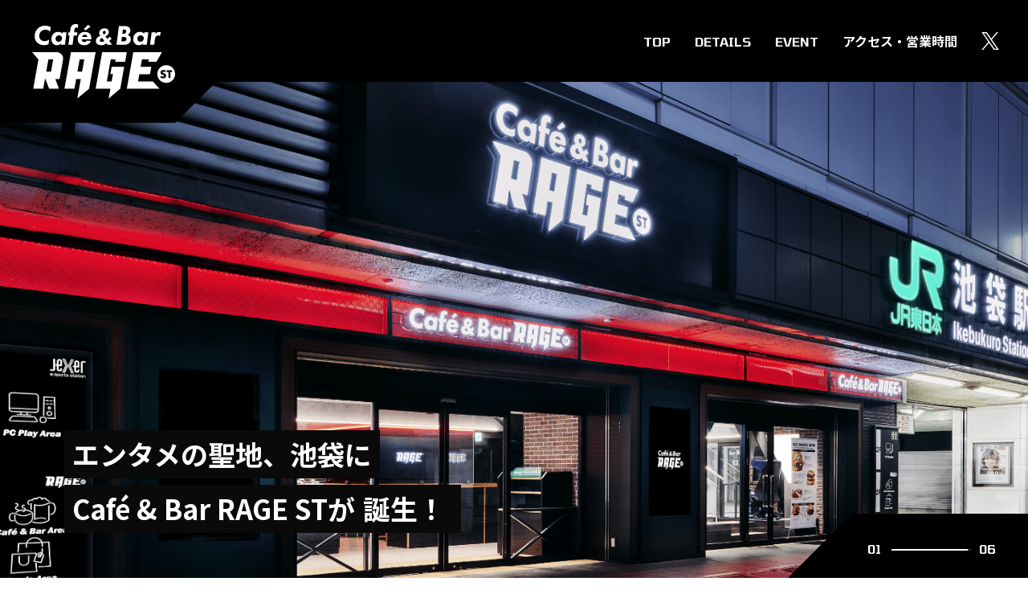

--- FILE ---
content_type: text/html; charset=UTF-8
request_url: https://www.cafebar-rage-st.com/
body_size: 57113
content:
<!-- TOP -->
<!DOCTYPE html>
<html lang="ja">

<head>
  <meta charset="UTF-8">
  <meta name="viewport" content="width=device-width, initial-scale=1.0">
  <title>Caf&eacute;&Bar RAGE ST</title>
  <meta name="description" content="Caf&eacute;&Bar RAGE STは、JRとRAGEが新たなeスポーツカルチャーを届ける複合施設です。JR池袋駅東口でカフェ、ゲーム、ショッピングが楽しめます。">
  <meta property="og:site_name" content="Caf&eacute;&Bar RAGE ST">
  <meta property="og:url" content="https://www.cafebar-rage-st.com">
  <meta property="og:type" content="website">
  <meta property="og:title" content="Caf&eacute;&Bar RAGE ST">
  <meta property="og:description" content="Caf&eacute;&Bar RAGE STは、JRとRAGEが新たなeスポーツカルチャーを届ける複合施設です。JR池袋駅東口でカフェ、ゲーム、ショッピングが楽しめます。">
  <meta property="og:image" content="https://www.cafebar-rage-st.com/assets/images/common/ogp.png">
  <link rel="icon" href="assets/images/common/favicon.ico" id="favicon">
  <link rel="apple-touch-icon" sizes="180x180" href="assets/images/common/apple-touch-icon-180x180.png">
  <!-- font -->
  <link rel="preconnect" href="https://fonts.googleapis.com">
  <link rel="preconnect" href="https://fonts.gstatic.com" crossorigin>
  <link href="https://fonts.googleapis.com/css2?family=Noto+Sans+JP:wght@300;400;500;700;900&family=Tomorrow:wght@400;500;600&display=swap" rel="stylesheet">
  <!-- //font -->
  <!-- swiper -->
  <link rel="stylesheet" href="https://cdn.jsdelivr.net/npm/swiper@11/swiper-bundle.min.css">
  <script src="https://cdn.jsdelivr.net/npm/swiper@11/swiper-bundle.min.js"></script>
  <!-- //swiper -->
  <link rel="stylesheet" href="assets/css/destyle.css">
  <link rel="stylesheet" href="assets/css/modaal.css">
  <link rel="stylesheet" href="assets/css/common.css">
  <link rel="stylesheet" href="assets/css/top.css">

  <!-- Google tag (gtag.js) -->
  <script async src="https://www.googletagmanager.com/gtag/js?id=G-57HEFTJHGF"></script>
  <script>
    window.dataLayer = window.dataLayer || [];
    function gtag(){dataLayer.push(arguments);}
    gtag('js', new Date());

    gtag('config', 'G-57HEFTJHGF');
  </script>
</head>

<body>
  <div id="top" class="whole">
    <div id="loading">
      <div class="loading__top"><div></div></div>
      <div id="loading__logo">
        <img src="assets/images/common/logo_ragest_vertical.svg" alt="" class="fadeIn">
      </div>
      <div class="loading__bottom"><div></div></div>
    </div>

    <header id="header" class="header">
      <div class="header__inner">
        <div class="header__logo">
          <a href="#" class="header__logo-link">
            <img src="assets/images/common/logo_ragest_vertical.svg" alt="Caf&eacute;&Bar RAGE ST" class="pc">
            <img src="assets/images/common/logo_ragest.svg" alt="Caf&eacute;&Bar RAGE ST" class="sp">
          </a>
        </div>
        <div class="header__btn sp">
          <span></span><span></span><span></span>
        </div>
        <nav class="nav">
          <ul class="nav__list">
            <li class="nav__item"><a href="#top" class="nav__item-link js-curnav"><span class="font-en">TOP</span></a></li>
            <li class="nav__item"><a href="#details" class="nav__item-link js-curnav"><span class="font-en">DETAILS</span></a></li>
            <li class="nav__item"><a href="#event" class="nav__item-link js-curnav"><span class="font-en">EVENT</span></a></li>
            <li class="nav__item"><a href="#access" class="nav__item-link js-curnav">アクセス・営業時間</a></li>
            <li class="nav__item"><a href="https://twitter.com/CafeBar_RAGE_ST" target="_blank" class="nav__item-link"><svg id="Xlogo" xmlns="http://www.w3.org/2000/svg" width="21.527" height="22" viewBox="0 0 21.527 22"><path id="logo" d="M12.811,9.315,20.825,0h-1.9L11.968,8.089,6.41,0H0L8.4,12.231,0,22H1.9l7.348-8.542L15.117,22h6.41L12.811,9.315Zm-2.6,3.024-.852-1.218L2.583,1.43H5.5l5.468,7.821.852,1.218,7.107,10.166H16.01l-5.8-8.3Z" fill="#fff"/></svg>
            </a></li>
          </ul>
        </nav>
      </div>
    </header>
    <main id="main" class="main">
      <section id="kv" class="section kv">
        <div class="slide">
          <div class="swiper">
            <div class="swiper-wrapper">
              <div class="swiper-slide">
                <img src="assets/images/top/img_kv-01.png" alt="" loading="lazy" class="pc">
                <img src="assets/images/top/img_kv-01-sp.png" alt="" loading="lazy" class="sp">
              </div>
              <div class="swiper-slide">
                <img src="assets/images/top/img_kv-02.png" alt="" loading="lazy" class="pc">
                <img src="assets/images/top/img_kv-02-sp.png" alt="" loading="lazy" class="sp">
              </div>
              <div class="swiper-slide">
                <img src="assets/images/top/img_kv-03.png" alt="" loading="lazy" class="pc">
                <img src="assets/images/top/img_kv-03-sp.png" alt="" loading="lazy" class="sp">
              </div>
              <div class="swiper-slide">
                <img src="assets/images/top/img_kv-04.png" alt="" loading="lazy" class="pc">
                <img src="assets/images/top/img_kv-04-sp.png" alt="" loading="lazy" class="sp">
              </div>
              <div class="swiper-slide">
                <img src="assets/images/top/img_kv-05.png" alt="" loading="lazy" class="pc">
                <img src="assets/images/top/img_kv-05-sp.png" alt="" loading="lazy" class="sp">
              </div>
              <div class="swiper-slide">
                <img src="assets/images/top/img_kv-06.png" alt="" loading="lazy" class="pc">
                <img src="assets/images/top/img_kv-06-sp.png" alt="" loading="lazy" class="sp">
              </div>
            </div>
          </div>
          <div class="pagination-wrap">
            <div class="swiper-pagination font-en"></div>
            <span class="progressbar"><span class="progressbar_in"></span></span>
          </div>
          <div class="kv__copy">
            <h1 class="kv__text">
              <span>エンタメの聖地、池袋に</span><br>
              <span>Caf&eacute; & Bar RAGE STが<span class="pc">誕生！</span></span><br class="sp">
              <span class="sp">誕生！</span>
            </h1>
          </div>
        </div>
      </section>

      <section id="about" class="section about">
        <div class="section__inner about__inner">

          <div class="bg bg-left fadeInTrigger">
            <video src="assets/video/bg_smoke.mp4" muted autoplay playsinline loop></video>
          </div>
          <div class="about__contents">
            <h2 class="section__ttl fadeInTrigger"><span class="font-en typingAnimeTrigger">Caf&eacute; & Bar RAGE ST</span><span class="typingAnimeTrigger">とは</span></h2>
            <div class="l-about blinkingTrigger">
              <div class="about__imgbox"><img src="assets/images/common/logo_ragest_vertical.svg" alt="Caf&eacute;&Bar RAGE ST"></div>
              <p class="about__text">『Caf&eacute;&Bar RAGE ST』は eスポーツをプレイするのみでなく、カフェバーで本格的な飲食を楽しんだりみんなで一緒にeスポーツの大会を見たり、eスポーツ関連のアパレルやグッズを購入することができる日本初のeスポーツ特化の複合施設です。<br><span class="small">『ST』 とは、Station、Street、Startなどを意味する頭文字です。</span></p>
            </div>
          </div>
          <div class="bg bg-right">
            <video src="assets/video/bg_smoke.mp4" muted autoplay playsinline loop></video>
          </div>
          <div class="about__contents">
            <h2 class="section__ttl fadeInTrigger"><span class="font-en typingAnimeTrigger">RAGE</span><span class="typingAnimeTrigger">とは</span></h2>
            <div class="l-about l-about--reverse blinkingTrigger">
              <div class="about__imgbox"><img src="assets/images/common/logo_rage.svg" alt="RAGE"></div>
              <p class="about__text">RAGE（レイジ）は、CyberZ、エイベックス・エンタテインメント、テレビ朝日の協業により運営されるeスポーツイベントおよび、新たな常識に挑戦するeスポーツエンターテインメントです。 Apex Legends、VALORANT、Shadowverseなどの人気タイトルの公式大会やオフライン・オンラインの一般参加型イベント、プロリーグを展開しています。2022年のオフラインイベントでは1万3千人の即完売と、さいたまスーパーアリーナでの2万6千人超の動員を達成。国内公式大会での同時接続者数、総動員数、総視聴数でNo.1となり、Z世代を牽引するeスポーツエンターテインメントとして注目を集めています。</p>
            </div>
          </div>
          <div class="bg bg-left fadeInTrigger">
            <video src="assets/video/bg_smoke.mp4" muted autoplay playsinline loop></video>
          </div>
        </div>
      </section>

      <section class="band">
        <div class="band__box">
          <p class="band__text band__text--right font-en">AREA DETAILS</p>
          <p class="band__text band__text--right font-en">AREA DETAILS</p>
          <p class="band__text band__text--right font-en">AREA DETAILS</p>
          <p class="band__text band__text--right font-en">AREA DETAILS</p>
          <p class="band__text band__text--right font-en">AREA DETAILS</p>
        </div>
        <div class="band__box">
          <p class="band__text band__text--left font-en">AREA DETAILS</p>
          <p class="band__text band__text--left font-en">AREA DETAILS</p>
          <p class="band__text band__text--left font-en">AREA DETAILS</p>
          <p class="band__text band__text--left font-en">AREA DETAILS</p>
          <p class="band__text band__text--left font-en">AREA DETAILS</p>
        </div>
      </section>

      <section id="details" class="section details">
        <div class="details__bg blinkingDetailsBgTrigger"></div>
        <div class="details__net">
          <div class="section__inner details__inner">
            <h2 class="section__ttl"><span class="font-en typingAnimeTrigger">DETAILS</span></h2>
            <div class="">
              <div class="detail blinkingTrigger">
                <div class="details-btn main-btn n01"><div class="main-btn__inner"><span class="font-en">Caf&eacute;&Bar Area</span><span class="btn-icon__wrapper"><span class="btn-icon"><span class="btn-icon__inner"></span></span></span></div></div>
                <div class="detailbox">
                  <div class="detail__border">
                    <div class="detail__inner">
                      <div class="detail-slider-wrapper">
                        <div class="detail-slider detail-slider-01">
                          <!-- メイン表示部分 -->
                          <div class="swiper-wrapper">
                            <!-- 各スライド -->
                            <div class="swiper-slide"><img src="assets/images/top/img_details-01-1.png" alt="" loading="lazy"></div>
                            <div class="swiper-slide"><img src="assets/images/top/img_details-01-2.png" alt="" loading="lazy"></div>
                            <div class="swiper-slide"><img src="assets/images/top/img_details-01-3.png" alt="" loading="lazy"></div>
                            <div class="swiper-slide"><img src="assets/images/top/img_details-01-4.png" alt="" loading="lazy"></div>
                            <div class="swiper-slide"><img src="assets/images/top/img_details-01-5.png" alt="" loading="lazy"></div>
                            <div class="swiper-slide"><img src="assets/images/top/img_details-01-6.png" alt="" loading="lazy"></div>
                          </div>
                        </div>
                        <div class="swiper-pagination-01 detail-slider-pagenation"></div>
                        <div class="swiper-button-prev-01 detail-slider-button-prev"><span class="detail-slider-button-inner"></span></div>
                        <div class="swiper-button-next-01 detail-slider-button-next"><span class="detail-slider-button-inner"></span></div>
                      </div>
                      <div class="detail__logo"><img src="assets/images/common/logo_ragest.svg" alt="Caf&eacute;&Bar RAGE ST"></div>
                      <p class="detail__text">どなたでもご利用いただけるカフェバー<br class="pc">専門店のようなハンバーガー等のフードメニューと<br class="pc">多数のドリンク・アルコール類をご用意しております。<br>カフェのみの利用も可能ですので是非お気軽にお立ち寄りください。</p>
                      <div class="detail__contents menu">
                        <h3 class="subttl"><span class="subttl__text">MENU</span></h3>
                        <div class="menu__img-box">
                          <div class="modal-btn__wrapper n01">
                            <a href="#modal-menu" class="modal-menu modal-btn"><img src="assets/images/top/img_menu.png" alt="grand menu" loading="lazy"></a>
                          </div>
                          <div class="modal-btn__wrapper n02 js-btn">
                            <a href="#modal-menu-morning" class="modal-menu modal-btn"><img src="assets/images/top/img_menu_morning.png" alt="grand menu" loading="lazy"></a>
                          </div>
                        </div>
                        <div id="modal-menu">
                          <div class="modal-menu__img-box">
                            <img src="assets/images/top/img_menu.png" alt="grand menu" loading="lazy">
                          </div>
                        </div>
                        <div id="modal-menu-morning">
                          <div class="modal-menu__img-box">
                            <img src="assets/images/top/img_menu_morning.png" alt="morning menu" loading="lazy">
                          </div>
                        </div>
                        <p class="pdf__exptext">
                          クリックで拡大
                          <svg xmlns="http://www.w3.org/2000/svg" width="15.373" height="15.613" viewBox="0 0 15.373 15.613">
                            <g id="icon_3" transform="translate(0.5 0.5)">
                              <path id="パス_356" data-name="パス 356" d="M7.159.208A6.951,6.951,0,1,1,.209,7.159,6.959,6.959,0,0,1,7.159.208Zm0,12.9a5.951,5.951,0,1,0-5.95-5.951A5.957,5.957,0,0,0,7.159,13.109Z" transform="translate(-0.709 -0.708)" fill="#fff"/>
                              <path id="線_4010" data-name="線 4010" d="M0,6.951a.5.5,0,0,1-.5-.5V0A.5.5,0,0,1,0-.5.5.5,0,0,1,.5,0V6.451A.5.5,0,0,1,0,6.951Z" transform="translate(6.45 3.226)" fill="#fff"/>
                              <path id="線_4011" data-name="線 4011" d="M6.451.5H0A.5.5,0,0,1-.5,0,.5.5,0,0,1,0-.5H6.451a.5.5,0,0,1,.5.5A.5.5,0,0,1,6.451.5Z" transform="translate(3.224 6.451)" fill="#fff"/>
                              <path id="線_4012" data-name="線 4012" d="M3.362,4.1A.5.5,0,0,1,3,3.942L-.365.341A.5.5,0,0,1-.341-.365a.5.5,0,0,1,.707.024l3.362,3.6a.5.5,0,0,1-.365.841Z" transform="translate(11.011 11.012)" fill="#fff"/>
                            </g>
                          </svg>
                        </p>
                      </div>
                      <div class="detail__contents floor-guide">
                        <h3 class="subttl"><span class="subttl__text">FLOOR GUIDE</span></h3>
                        <div class="floor-guide__textbox">
                          <dl class="floor-guide__open">
                            <dt>月曜～木曜 / </dt>
                            <dd>7:00-22:00</dd>
                            <dt>金曜 / </dt>
                            <dd>7:00-23:00</dd>
                            <dt>土曜 / </dt>
                            <dd>9:00-23:00</dd>
                            <dt>日祝 / </dt>
                            <dd>9:00-22:00</dd>
                          </dl>
                          <p class="floor-guide__note">※イベント時は変更する可能性があります。コンセント有無、全席禁煙(喫煙ブースあり)、FreeWi-Fiあり。</p>
                        </div>
                        <a href="#modal-floor" class="floor-guide__map modal-floor modal-btn"><img src="assets/images/top/img_floor-guide.png" alt=""></a>
                        <div id="modal-floor">
                          <img src="assets/images/top/img_floor-guide.png" alt="">
                        </div>
                        <p class="pdf__exptext">
                          クリックで拡大
                          <svg xmlns="http://www.w3.org/2000/svg" width="15.373" height="15.613" viewBox="0 0 15.373 15.613">
                            <g id="icon_3" transform="translate(0.5 0.5)">
                              <path id="パス_356" data-name="パス 356" d="M7.159.208A6.951,6.951,0,1,1,.209,7.159,6.959,6.959,0,0,1,7.159.208Zm0,12.9a5.951,5.951,0,1,0-5.95-5.951A5.957,5.957,0,0,0,7.159,13.109Z" transform="translate(-0.709 -0.708)" fill="#fff"/>
                              <path id="線_4010" data-name="線 4010" d="M0,6.951a.5.5,0,0,1-.5-.5V0A.5.5,0,0,1,0-.5.5.5,0,0,1,.5,0V6.451A.5.5,0,0,1,0,6.951Z" transform="translate(6.45 3.226)" fill="#fff"/>
                              <path id="線_4011" data-name="線 4011" d="M6.451.5H0A.5.5,0,0,1-.5,0,.5.5,0,0,1,0-.5H6.451a.5.5,0,0,1,.5.5A.5.5,0,0,1,6.451.5Z" transform="translate(3.224 6.451)" fill="#fff"/>
                              <path id="線_4012" data-name="線 4012" d="M3.362,4.1A.5.5,0,0,1,3,3.942L-.365.341A.5.5,0,0,1-.341-.365a.5.5,0,0,1,.707.024l3.362,3.6a.5.5,0,0,1-.365.841Z" transform="translate(11.011 11.012)" fill="#fff"/>
                            </g>
                          </svg>
                        </p>
                      </div>
                      <div class="detail__contents payment">
                        <h3 class="subttl"><span class="subttl__text">ご利用可能決済・<br class="sp">Payment methods</span></h3>
                        <div class="payment__contents">
                          <div class="payment-box">
                            <p class="payment__subttl">交通系電子マネー<span class="font-en">Pripaid transportation cards</span></p>
                            <div class="payment__kind col-3">
                              <img src="assets/images/top/logo_payment_kitaca.png" alt="Kitaca">
                              <img src="assets/images/top/logo_payment_suica.png" alt="Suica">
                              <img src="assets/images/top/logo_payment_pasmo.png" alt="PASMO">
                              <img src="assets/images/top/logo_payment_toica.png" alt="toIca">
                              <img src="assets/images/top/logo_payment_manaca.png" alt="manaca">
                              <img src="assets/images/top/logo_payment_icoca.png" alt="ICOCA">
                              <img src="assets/images/top/logo_payment_sugoca.png" alt="SUGOCA">
                              <img src="assets/images/top/logo_payment_nimoca.png" alt="nimoca">
                              <img src="assets/images/top/logo_payment_hayakaken.png" alt="はやかけん">
                            </div>
                            <p class="payment__note">※「PiTaPa」はご利用いただけません</p>
                          </div>
                          <div class="payment-box">
                            <p class="payment__subttl">クレジットカード<span class="font-en">Credit card</span></p>
                            <div class="payment__kind col-3">
                              <img src="assets/images/top/logo_payment_vc.png" alt="view card">
                              <img src="assets/images/top/logo_payment_visa.png" alt="VISA">
                              <img src="assets/images/top/logo_payment_mastercard.png" alt="mastercard">
                              <img src="assets/images/top/logo_payment_discover.png" alt="discover">
                              <img src="assets/images/top/logo_payment_uc.png" alt="uc">
                              <img src="assets/images/top/logo_payment_aeon.png" alt="AEON">
                              <img src="assets/images/top/logo_payment_jcb.png" alt="JCB">
                              <img src="assets/images/top/logo_payment_amex.png" alt="AMERICAN EXPRESS">
                              <img src="assets/images/top/logo_payment_dinersclub.png" alt="Diners Club">
                              <img src="assets/images/top/logo_payment_rakuten.png" alt="Rakuten Card">
                              <img src="assets/images/top/logo_payment_dc.png" alt="DC">
                              <img src="assets/images/top/logo_payment_saison.png" alt="SAISON CARD">
                            </div>
                          </div>
                          <div class="payment-box">
                            <p class="payment__subttl">バーコード決済<span class="font-en">Barcode payment</span></p>
                            <div class="payment__kind col3-2">
                              <img src="assets/images/top/logo_payment_d.png" alt="d払い">
                              <img src="assets/images/top/logo_payment_paypay.png" alt="PayPay">
                              <img src="assets/images/top/logo_payment_aupay.png" alt="au PAY">
                              <img src="assets/images/top/logo_payment_rpay.png" alt="R Pay">
                              <img src="assets/images/top/logo_payment_jcoin.png" alt="jcoin">
                              <img src="assets/images/top/logo_payment_alipay.png" alt="alipay">
                              <img src="assets/images/top/logo_payment_wechatpay.png" alt="WeChat Pay">
                            </div>
                            <p class="payment__note">※各決済毎に提供するポイント、割引等は対象外となります</p>
                          </div>
                          <div class="payment-box">
                            <p class="payment__subttl">ポイント利用<span class="font-en">Pay with points.</span></p>
                            <div class="payment__kind payment__kind--point">
                              <img src="assets/images/top/logo_payment_jre.png" alt="JRE POINT">
                            </div>
                            <p class="payment__note">※各支払に対し"JREPOINT付与"は行いません。JREPOINTに紐づけたSuicaでのお支払には相当分のPOINTが自動付与されます。</p>
                          </div>
                          <div class="payment-box">
                            <p class="payment__subttl">現金<span class="font-en">Cash</span></p>
                            <div class="payment__kind payment__kind--cash">
                              <img src="assets/images/top/logo_payment_cash.png" alt="現金">
                            </div>
                          </div>
                        </div>
                      </div>
                    </div>
                  </div>
                  <div class="details-btn sub-btn"><span class="btn-icon"><span class="btn-icon__inner"></span></span><span class="font-en">CLOSE</span></div>
                </div>
              </div>
              <div class="detail n02 blinkingTrigger">
                <div class="details-btn main-btn n02"><div class="main-btn__inner"><span class="font-en">Goods Shop Area</span><span class="btn-icon__wrapper"><span class="btn-icon"><span class="btn-icon__inner"></span></span></span></div></div>
                <div class="detailbox">
                  <div class="detail__border">
                    <div class="detail__inner">
                      <div class="detail-slider-wrapper">
                        <div class="detail-slider detail-slider-02">
                          <!-- メイン表示部分 -->
                          <div class="swiper-wrapper">
                            <!-- 各スライド -->
                            <div class="swiper-slide"><img src="assets/images/top/img_details-02-1.png" alt="" loading="lazy"></div>
                            <div class="swiper-slide"><img src="assets/images/top/img_details-02-2.png" alt="" loading="lazy"></div>
                          </div>
                        </div>
                        <div class="swiper-pagination-02 detail-slider-pagenation"></div>
                        <div class="swiper-button-prev-02 detail-slider-button-prev"><span class="detail-slider-button-inner"></span></div>
                        <div class="swiper-button-next-02 detail-slider-button-next"><span class="detail-slider-button-inner"></span></div>
                      </div>
                      <div class="detail__logo"><img src="assets/images/common/logo_shop.svg" alt="RAGE e-sports Official Shop"></div>
                      <p class="detail__text">日本有名eスポーツチームをはじめ、海外有名eスポーツチームや<br class="pc">ゲームIPグッズ等を幅広く揃えた、eスポーツ特化のセレクトショップです。</p>
                      <div class="detail__contents">
                        <h3 class="subttl"><span class="subttl__text subttl__text--teams">GOODS</span></h3>
                        <div class="teams-goods">
                          <div class="teams-goods__contents">
                            <p class="teams-goods__ttl"><span class="teams-goods__light teams-goods__light--left">［</span>国内eスポーツチーム<span class="teams-goods__light teams-goods__light--right">］</span></p>
                            <ul class="teams">
                              <li class="team">
                                <img src="assets/images/top/logo_team-01.png" alt="FENNEL" class="team__img">
                                <p class="team__name">FENNEL</p>
                                <a href="https://twitter.com/FENNEL_official" target="_blank">
                                  <p class="team__sns">@FENNEL_official</p>
                                  <svg xmlns="http://www.w3.org/2000/svg" xmlns:xlink="http://www.w3.org/1999/xlink" width="18" height="18" viewBox="0 0 18 18"><defs><clipPath id="a"><rect width="18" height="18"/></clipPath></defs><g transform="translate(0 0)"><path d="M0,6.164V21.413H15.253v-9.4H13.618v7.744H1.656V7.78H9.4V6.164Z" transform="translate(0 -3.413)"/><g transform="translate(0 0)"><g transform="translate(0 0)" clip-path="url(#a)"><path d="M25.233,6.723V2.963l-8.567,8.586-1.17-1.3,8.487-8.467-.076-.139H20.144V0h6.727V6.723Z" transform="translate(-8.872 0)"/></g></g></g></svg>
                                </a>
                              </li>
                              <li class="team">
                                <img src="assets/images/top/logo_team-02.png" alt="REJECT" class="team__img">
                                <p class="team__name">REJECT</p>
                                <a href="https://twitter.com/RC_REJECT" target="_blank">
                                  <p class="team__sns">@RC_REJECT</p>
                                  <svg xmlns="http://www.w3.org/2000/svg" xmlns:xlink="http://www.w3.org/1999/xlink" width="18" height="18" viewBox="0 0 18 18"><defs><clipPath id="a"><rect width="18" height="18"/></clipPath></defs><g transform="translate(0 0)"><path d="M0,6.164V21.413H15.253v-9.4H13.618v7.744H1.656V7.78H9.4V6.164Z" transform="translate(0 -3.413)"/><g transform="translate(0 0)"><g transform="translate(0 0)" clip-path="url(#a)"><path d="M25.233,6.723V2.963l-8.567,8.586-1.17-1.3,8.487-8.467-.076-.139H20.144V0h6.727V6.723Z" transform="translate(-8.872 0)"/></g></g></g></svg>
                                </a>
                              </li>
                              <li class="team">
                                <img src="assets/images/top/logo_team-03.png" alt="NORTHEPTION" class="team__img">
                                <p class="team__name">NORTHEPTION</p>
                                <a href="https://twitter.com/northeption" target="_blank">
                                  <p class="team__sns">@NORTHEPTION</p>
                                  <svg xmlns="http://www.w3.org/2000/svg" xmlns:xlink="http://www.w3.org/1999/xlink" width="18" height="18" viewBox="0 0 18 18"><defs><clipPath id="a"><rect width="18" height="18"/></clipPath></defs><g transform="translate(0 0)"><path d="M0,6.164V21.413H15.253v-9.4H13.618v7.744H1.656V7.78H9.4V6.164Z" transform="translate(0 -3.413)"/><g transform="translate(0 0)"><g transform="translate(0 0)" clip-path="url(#a)"><path d="M25.233,6.723V2.963l-8.567,8.586-1.17-1.3,8.487-8.467-.076-.139H20.144V0h6.727V6.723Z" transform="translate(-8.872 0)"/></g></g></g></svg>
                                </a>
                              </li>
                              <li class="team">
                                <img src="assets/images/top/logo_team-06.png" alt="CREST GAMING" class="team__img">
                                <p class="team__name">CREST GAMING</p>
                                <a href="https://twitter.com/crest_gaming" target="_blank">
                                  <p class="team__sns">@crest_gaming</p>
                                  <svg xmlns="http://www.w3.org/2000/svg" xmlns:xlink="http://www.w3.org/1999/xlink" width="18" height="18" viewBox="0 0 18 18"><defs><clipPath id="a"><rect width="18" height="18"/></clipPath></defs><g transform="translate(0 0)"><path d="M0,6.164V21.413H15.253v-9.4H13.618v7.744H1.656V7.78H9.4V6.164Z" transform="translate(0 -3.413)"/><g transform="translate(0 0)"><g transform="translate(0 0)" clip-path="url(#a)"><path d="M25.233,6.723V2.963l-8.567,8.586-1.17-1.3,8.487-8.467-.076-.139H20.144V0h6.727V6.723Z" transform="translate(-8.872 0)"/></g></g></g></svg>
                                </a>
                              </li>
                              <li class="team">
                                <img src="assets/images/top/logo_team-07.png" alt="DONUTS VARREL" class="team__img">
                                <p class="team__name">DONUTS VARREL</p>
                                <a href="https://twitter.com/_VARREL" target="_blank">
                                  <p class="team__sns">@_VARREL</p>
                                  <svg xmlns="http://www.w3.org/2000/svg" xmlns:xlink="http://www.w3.org/1999/xlink" width="18" height="18" viewBox="0 0 18 18"><defs><clipPath id="a"><rect width="18" height="18"/></clipPath></defs><g transform="translate(0 0)"><path d="M0,6.164V21.413H15.253v-9.4H13.618v7.744H1.656V7.78H9.4V6.164Z" transform="translate(0 -3.413)"/><g transform="translate(0 0)"><g transform="translate(0 0)" clip-path="url(#a)"><path d="M25.233,6.723V2.963l-8.567,8.586-1.17-1.3,8.487-8.467-.076-.139H20.144V0h6.727V6.723Z" transform="translate(-8.872 0)"/></g></g></g></svg>
                                </a>
                              </li>
                              <li class="team">
                                <img src="assets/images/top/logo_team-08.png" alt="MATAGI SNIPERS" class="team__img">
                                <p class="team__name">MATAGI SNIPERS</p>
                                <a href="https://x.com/matagisnipers" target="_blank">
                                  <p class="team__sns">@matagisnipers</p>
                                  <svg xmlns="http://www.w3.org/2000/svg" xmlns:xlink="http://www.w3.org/1999/xlink" width="18" height="18" viewBox="0 0 18 18"><defs><clipPath id="a"><rect width="18" height="18"/></clipPath></defs><g transform="translate(0 0)"><path d="M0,6.164V21.413H15.253v-9.4H13.618v7.744H1.656V7.78H9.4V6.164Z" transform="translate(0 -3.413)"/><g transform="translate(0 0)"><g transform="translate(0 0)" clip-path="url(#a)"><path d="M25.233,6.723V2.963l-8.567,8.586-1.17-1.3,8.487-8.467-.076-.139H20.144V0h6.727V6.723Z" transform="translate(-8.872 0)"/></g></g></g></svg>
                                </a>
                              </li>
                              <li class="team">
                                <img src="assets/images/top/logo_team-09.png" alt="MATAGI SNIPERS" class="team__img">
                                <p class="team__name">SCARZ</p>
                                <a href="https://x.com/SCARZ5" target="_blank">
                                  <p class="team__sns">@SCARZ5Z</p>
                                  <svg xmlns="http://www.w3.org/2000/svg" xmlns:xlink="http://www.w3.org/1999/xlink" width="18" height="18" viewBox="0 0 18 18"><defs><clipPath id="a"><rect width="18" height="18"/></clipPath></defs><g transform="translate(0 0)"><path d="M0,6.164V21.413H15.253v-9.4H13.618v7.744H1.656V7.78H9.4V6.164Z" transform="translate(0 -3.413)"/><g transform="translate(0 0)"><g transform="translate(0 0)" clip-path="url(#a)"><path d="M25.233,6.723V2.963l-8.567,8.586-1.17-1.3,8.487-8.467-.076-.139H20.144V0h6.727V6.723Z" transform="translate(-8.872 0)"/></g></g></g></svg>
                                </a>
                              </li>
                              <li class="team"></li>
                              <li class="team"></li>
                            </ul>
                          </div>
                          <div class="teams-goods__contents">
                            <p class="teams-goods__ttl"><span class="teams-goods__light teams-goods__light--left">［</span>海外eスポーツチーム<span class="teams-goods__light teams-goods__light--right">］</span></p>
                            <ul class="teams">
                              <li class="team">
                                <img src="assets/images/top/logo_team-04.png" alt="FNATIC" class="team__img">
                                <p class="team__name">FNATIC</p>
                                <a href="https://twitter.com/FNATIC_JP" target="_blank">
                                  <p class="team__sns">@FNATIC_JP</p>
                                  <svg xmlns="http://www.w3.org/2000/svg" xmlns:xlink="http://www.w3.org/1999/xlink" width="18" height="18" viewBox="0 0 18 18"><defs><clipPath id="a"><rect width="18" height="18"/></clipPath></defs><g transform="translate(0 0)"><path d="M0,6.164V21.413H15.253v-9.4H13.618v7.744H1.656V7.78H9.4V6.164Z" transform="translate(0 -3.413)"/><g transform="translate(0 0)"><g transform="translate(0 0)" clip-path="url(#a)"><path d="M25.233,6.723V2.963l-8.567,8.586-1.17-1.3,8.487-8.467-.076-.139H20.144V0h6.727V6.723Z" transform="translate(-8.872 0)"/></g></g></g></svg>
                                </a>
                              </li>
                              <li class="team">
                                <img src="assets/images/top/logo_team-05.png" alt="" class="team__img">
                                <p class="team__name">Paper Rex</p>
                                <a href="https://twitter.com/pprxteam" target="_blank">
                                  <p class="team__sns">@pprxteam</p>
                                  <svg xmlns="http://www.w3.org/2000/svg" xmlns:xlink="http://www.w3.org/1999/xlink" width="18" height="18" viewBox="0 0 18 18"><defs><clipPath id="a"><rect width="18" height="18"/></clipPath></defs><g transform="translate(0 0)"><path d="M0,6.164V21.413H15.253v-9.4H13.618v7.744H1.656V7.78H9.4V6.164Z" transform="translate(0 -3.413)"/><g transform="translate(0 0)"><g transform="translate(0 0)" clip-path="url(#a)"><path d="M25.233,6.723V2.963l-8.567,8.586-1.17-1.3,8.487-8.467-.076-.139H20.144V0h6.727V6.723Z" transform="translate(-8.872 0)"/></g></g></g></svg>
                                </a>
                              </li>
                            </ul>
                          </div>
                          <div class="teams-goods__contents">
                            <p class="teams-goods__ttl"><span class="teams-goods__light teams-goods__light--left">［</span>ゲーム関連グッズ<span class="teams-goods__light teams-goods__light--right">］</span></p>
                            <div class="goods">
                              <img src="assets/images/top/logo_goods-01.png" alt="InfoLens" class="goods__img">
                              <img src="assets/images/top/logo_goods-02.png" alt="FUTAROKU" class="goods__img">
                              <img src="assets/images/top/logo_goods-03.png" alt="ふもっふのおみせ" class="goods__img">
                              <img src="assets/images/top/logo_goods-04.png" alt="Smarprise" class="goods__img">
                            </div>
                          </div>
                        </div>
                      </div>
                      <div class="detail__contents floor-guide">
                        <h3 class="subttl"><span class="subttl__text">FLOOR GUIDE</span></h3>
                        <div class="floor-guide__textbox">
                          <p class="floor-guide__open">物販エリア　終日 / 11:00-21:00</p>
                        </div>
                        <a href="#modal-floor-goods" class="floor-guide__map modal-floor modal-btn"><img src="assets/images/top/img_floor-guide_goods.png" alt=""></a>
                        <div id="modal-floor-goods">
                          <img src="assets/images/top/img_floor-guide_goods.png" alt="">
                        </div>
                        <p class="pdf__exptext">
                          クリックで拡大
                          <svg xmlns="http://www.w3.org/2000/svg" width="15.373" height="15.613" viewBox="0 0 15.373 15.613">
                            <g id="icon_3" transform="translate(0.5 0.5)">
                              <path id="パス_356" data-name="パス 356" d="M7.159.208A6.951,6.951,0,1,1,.209,7.159,6.959,6.959,0,0,1,7.159.208Zm0,12.9a5.951,5.951,0,1,0-5.95-5.951A5.957,5.957,0,0,0,7.159,13.109Z" transform="translate(-0.709 -0.708)" fill="#fff"/>
                              <path id="線_4010" data-name="線 4010" d="M0,6.951a.5.5,0,0,1-.5-.5V0A.5.5,0,0,1,0-.5.5.5,0,0,1,.5,0V6.451A.5.5,0,0,1,0,6.951Z" transform="translate(6.45 3.226)" fill="#fff"/>
                              <path id="線_4011" data-name="線 4011" d="M6.451.5H0A.5.5,0,0,1-.5,0,.5.5,0,0,1,0-.5H6.451a.5.5,0,0,1,.5.5A.5.5,0,0,1,6.451.5Z" transform="translate(3.224 6.451)" fill="#fff"/>
                              <path id="線_4012" data-name="線 4012" d="M3.362,4.1A.5.5,0,0,1,3,3.942L-.365.341A.5.5,0,0,1-.341-.365a.5.5,0,0,1,.707.024l3.362,3.6a.5.5,0,0,1-.365.841Z" transform="translate(11.011 11.012)" fill="#fff"/>
                            </g>
                          </svg>
                        </p>
                      </div>
                      <div class="detail__contents payment">
                        <h3 class="subttl"><span class="subttl__text">ご利用可能決済・<br class="sp">Payment methods</span></h3>
                        <div class="payment__contents">
                          <div class="payment-box">
                            <p class="payment__subttl">交通系電子マネー<span class="font-en">Pripaid transportation cards</span></p>
                            <div class="payment__kind col-3">
                              <img src="assets/images/top/logo_payment_kitaca.png" alt="Kitaca">
                              <img src="assets/images/top/logo_payment_suica.png" alt="Suica">
                              <img src="assets/images/top/logo_payment_pasmo.png" alt="PASMO">
                              <img src="assets/images/top/logo_payment_toica.png" alt="toIca">
                              <img src="assets/images/top/logo_payment_manaca.png" alt="manaca">
                              <img src="assets/images/top/logo_payment_icoca.png" alt="ICOCA">
                              <img src="assets/images/top/logo_payment_sugoca.png" alt="SUGOCA">
                              <img src="assets/images/top/logo_payment_nimoca.png" alt="nimoca">
                              <img src="assets/images/top/logo_payment_hayakaken.png" alt="はやかけん">
                            </div>
                            <p class="payment__note">※「PiTaPa」はご利用いただけません</p>
                          </div>
                          <div class="payment-box">
                            <p class="payment__subttl">クレジットカード<span class="font-en">Credit card</span></p>
                            <div class="payment__kind col-3">
                              <img src="assets/images/top/logo_payment_vc.png" alt="view card">
                              <img src="assets/images/top/logo_payment_visa.png" alt="VISA">
                              <img src="assets/images/top/logo_payment_mastercard.png" alt="mastercard">
                              <img src="assets/images/top/logo_payment_discover.png" alt="discover">
                              <img src="assets/images/top/logo_payment_uc.png" alt="uc">
                              <img src="assets/images/top/logo_payment_aeon.png" alt="AEON">
                              <img src="assets/images/top/logo_payment_jcb.png" alt="JCB">
                              <img src="assets/images/top/logo_payment_amex.png" alt="AMERICAN EXPRESS">
                              <img src="assets/images/top/logo_payment_dinersclub.png" alt="Diners Club">
                              <img src="assets/images/top/logo_payment_rakuten.png" alt="Rakuten Card">
                              <img src="assets/images/top/logo_payment_dc.png" alt="DC">
                              <img src="assets/images/top/logo_payment_saison.png" alt="SAISON CARD">
                            </div>
                          </div>
                          <div class="payment-box">
                            <p class="payment__subttl">バーコード決済<span class="font-en">Barcode payment</span></p>
                            <div class="payment__kind col3-2">
                              <img src="assets/images/top/logo_payment_d.png" alt="d払い">
                              <img src="assets/images/top/logo_payment_paypay.png" alt="PayPay">
                              <img src="assets/images/top/logo_payment_aupay.png" alt="au PAY">
                              <img src="assets/images/top/logo_payment_rpay.png" alt="R Pay">
                              <img src="assets/images/top/logo_payment_jcoin.png" alt="jcoin">
                              <img src="assets/images/top/logo_payment_alipay.png" alt="alipay">
                              <img src="assets/images/top/logo_payment_wechatpay.png" alt="WeChat Pay">
                            </div>
                            <p class="payment__note">※各決済毎に提供するポイント、割引等は対象外となります</p>
                          </div>
                          <div class="payment-box">
                            <p class="payment__subttl">ポイント利用<span class="font-en">Pay with points.</span></p>
                            <div class="payment__kind payment__kind--point">
                              <img src="assets/images/top/logo_payment_jre.png" alt="JRE POINT">
                            </div>
                            <p class="payment__note">※各支払に対し"JREPOINT付与"は行いません。JREPOINTに紐づけたSuicaでのお支払には相当分のPOINTが自動付与されます。</p>
                          </div>
                          <div class="payment-box">
                            <p class="payment__subttl">現金<span class="font-en">Cash</span></p>
                            <div class="payment__kind payment__kind--cash">
                              <img src="assets/images/top/logo_payment_cash.png" alt="現金">
                            </div>
                          </div>
                        </div>
                      </div>
                    </div>
                  </div>
                  <div class="details-btn sub-btn"><span class="btn-icon"><span class="btn-icon__inner"></span></span><span class="font-en">CLOSE</span></div>
                </div>
              </div>
              <div class="detail blinkingTrigger">
                <div class="details-btn main-btn n03"><div class="main-btn__inner"><span class="font-en">PC Play Area</span><span class="btn-icon__wrapper"><span class="btn-icon"><span class="btn-icon__inner"></span></span></span></div></div>
                <div class="detailbox">
                  <div class="detail__border">
                    <div class="detail__inner">
                      <img src="assets/images/top/img_details-03.png" alt="" loading="lazy">
                      <div class="detail__logo font-en">JEXER e-sports station</div>
                      <div class="l-detail">
                        <div class="detail__textbox">
                          <p class="detail__text detail__text--n03">2FはJexer e-sports stationが運営するPCプレイエリアです。ハイパフォーマンスなゲーミングPC GALLERIAに、モニターはZOWIEのXL2566K、ゲーミングチェアは前傾姿勢を搭載したオカムラ製STRIKER SEATING EXを全席に採用！回線はSoftBankの高速ギガ回線で、人気のゲームを多数ご用意しております。配信ブースにはハイパフォーマンスなゲーミングPC GALLERIA他、Discord用PC、配信機材等を完備しています。<br><span class="text-small">※施設の利用には料金がかかります。</span></p>
                          <div class="detail__linkbox">
                            <a href="https://www.jexer.jp/e-sports/" target="_blank" class="detail__link">
                              https://www.jexer.jp/e-sports/
                              <svg xmlns="http://www.w3.org/2000/svg" xmlns:xlink="http://www.w3.org/1999/xlink" width="18" height="18" viewBox="0 0 18 18"><defs><clipPath id="a"><rect width="18" height="18"/></clipPath></defs><g transform="translate(0 0)"><path d="M0,6.164V21.413H15.253v-9.4H13.618v7.744H1.656V7.78H9.4V6.164Z" transform="translate(0 -3.413)"/><g transform="translate(0 0)"><g transform="translate(0 0)" clip-path="url(#a)"><path d="M25.233,6.723V2.963l-8.567,8.586-1.17-1.3,8.487-8.467-.076-.139H20.144V0h6.727V6.723Z" transform="translate(-8.872 0)"/></g></g></g></svg>
                            </a>
                          </div>
                        </div>
                        <div class="detail__imgbox">
                          <img src="assets/images/common/logo_station_vertical.svg" alt="JEXER e-sports station">
                        </div>
                      </div>
                    </div>
                  </div>
                  <div class="details-btn sub-btn"><span class="btn-icon"><span class="btn-icon__inner"></span></span><span class="font-en">CLOSE</span></div>
                </div>
              </div>
            </div>
          </div>
        </div>
      </section>

      <section id="event" class="section event">
        <div class="section__inner event__inner">
          <div class="l-event">
            <div class="event__textbox">
              <h2 class="section__ttl"><span class="font-en typingAnimeTrigger">EVENT</span><br><span class="font-en typingAnimeTrigger">INFORMATION</span></h2>
              <p class="event__text blinkingTrigger">Café&Bar RAGE ST の公式Xアカウントにて<br class="pc">イベント情報、カフェメニュー紹介、パブリックビューイングなどの最新の情報をお届けします。</p>
            </div>
            <div class="event_xbox blinkingTrigger">
              <div class="pc"><a class="twitter-timeline" data-lang="ja" data-width="600" data-height="600" data-theme="dark" href="https://twitter.com/CafeBar_RAGE_ST?ref_src=twsrc%5Etfw">Tweets by CafeBar_RAGE_ST</a> <script async src="https://platform.twitter.com/widgets.js" charset="utf-8"></script></div>
              <div class="sp"><a class="twitter-timeline" data-lang="ja" data-width="100%" data-height="375" data-theme="dark" href="https://twitter.com/CafeBar_RAGE_ST?ref_src=twsrc%5Etfw">Tweets by CafeBar_RAGE_ST</a> <script async src="https://platform.twitter.com/widgets.js" charset="utf-8"></script></div>
            </div>
          </div>
        </div>
      </section>

      <section id="floor" class="section floor">
        <div class="section__inner floor__inner">
          <div class="bg bg-right fadeInTrigger">
            <video src="assets/video/bg_smoke.mp4" muted autoplay playsinline loop></video>
          </div>
          <h2 class="section__ttl"><span class="font-en typingAnimeTrigger">FLOOR MAP</span></h2>
          <div class="blinkingTrigger">
            <img src="assets/images/top/img_floor-map.png" alt="" class="pc">
            <img src="assets/images/top/img_floor-map-sp.png" alt="" class="sp">
          </div>
        </div>
      </section>

      <section id="access" class="section access">
        <div class="l-access">
          <div class="access__map">
            <iframe src="https://www.google.com/maps/embed?pb=!1m14!1m8!1m3!1d2290.201136043019!2d139.70941485609006!3d35.73031297421459!3m2!1i1024!2i768!4f13.1!3m3!1m2!1s0x60188d004ea53387%3A0x122d5b6a918ba4a4!2sCaf%C3%A9%26Bar%20RAGE%20ST!5e0!3m2!1sja!2sjp!4v1711531220805!5m2!1sja!2sjp" width="600" height="450" style="border:0;" allowfullscreen="" loading="lazy" referrerpolicy="no-referrer-when-downgrade"></iframe>
          </div>
          <div class="access__textbox">
            <h2 class="section__ttl typingAnimeTrigger">アクセス・営業時間</h2>
            <ul class="access__list blinkingTrigger">
              <li class="access__item">
                <span class="access__icon"></span>
                <span class="access__text">池袋駅東口改札外 いけふくろう正面階段上</span>
              </li>
              <li class="access__item">
                <span class="access__icon"></span>
                <span class="access__text">〒171-0022 <br class="sp">東京都豊島区南池袋1丁目28-2</span>
              </li>
              <li class="access__item">
                <span class="access__icon"></span>
                <div class="timebox">
                  <span class="access__text">営業時間</span>
                  <ul class="time">
                    <li class="time__item">
                      <div class="time__floor"><span class="time__number">1F</span><span class="time__shop">カフェ＆バーエリア</span></div>
                      <p class="time__text"><span class="time__weekday">月曜～木曜 / 7:00-22:00</span><span class="time__weekday"> 金曜 / 7:00-23:00</span><span class="weekend"> 土曜 / 9:00-23:00</span><span class="weekend"> 日祝 / 9:00-22:00</span></p>
                    </li>
                    <li class="time__item">
                      <div class="time__floor"><span class="time__number">1F</span><span class="time__shop">グッズエリア</span></div>
                      <p class="time__text">平日・土日祝 / 11：00-21：00</p>
                    </li>
                    <li class="time__item">
                      <div class="time__floor"><span class="time__number">2F</span><span class="time__shop">PCプレイエリア</span></div>
                      <p class="time__text"><span class="time__weekday">平日 / 10:00-23:00</span><span class="weekend"> 土曜 / 10:00-23:00</span><span class="weekend"> 日祝 / 10:00-22:00</span></p>
                    </li>
                  </ul>
                </div>
              </li>
            </ul>
          </div>
        </div>
      </section>

      <section id="sponsors" class="section sponsors">
        <div class="section__inner">
          <div class="bg bg-left fadeInTrigger">
            <video src="assets/video/bg_smoke.mp4" muted autoplay playsinline loop></video>
          </div>
          <h2 class="section__ttl"><span class="font-en typingAnimeTrigger">SPONSORS</span></h2>
          <div class="sponsors__inner fadeInTrigger">
            <!-- <div class="sponsors__logo sponsors__logo--large">
              <a href="https://galleria.net/?utm_source=RAGE_CAFE&utm_medium=LP&utm_campaign=RAGE%E2%80%90CAFE%E2%80%90GALLERIA&utm_id=RAGE%E2%80%90CAFE" target="_blank"><img src="assets/images/top/logo_sponsors-01.png" alt="GALLERIA"></a>
            </div> -->
            <!-- <p class="sponsors__ttl font-en">PC Play Area</p> -->
            <ul class="sponsors__logobox">
              <!-- <li class="sponsors__logo"><a href="https://bit.ly/3tPOfnR" target="_blank"><img src="assets/images/top/logo_sponsors_pc-01.png" alt="ZOWIE"></a></li> -->
              <li class="sponsors__logo"><a href="https://galleria.net/?utm_source=RAGE_CAFE&utm_medium=LP&utm_campaign=RAGE%E2%80%90CAFE%E2%80%90GALLERIA&utm_id=RAGE%E2%80%90CAFE" target="_blank"><img src="assets/images/top/logo_sponsors_pc-08.png" alt="GALLERIA"></a></li>
              <li class="sponsors__logo"><a href="https://www.softbank.jp/biz/" target="_blank"><img src="assets/images/top/logo_sponsors_pc-02.png" alt="SoftBank"></a></li>
              <li class="sponsors__logo"><a href="https://www.fujiya-peko.co.jp/" target="_blank"><img src="assets/images/top/logo_sponsors_pc-04.png" alt="不二家"></a></li>
              <!-- <li class="sponsors__logo"><a href="https://www.rohto.co.jp/" target="_blank"><img src="assets/images/top/logo_sponsors_pc-05.png" alt="ロート製薬"></a></li> -->
              <!-- <li class="sponsors__logo"><a href="https://www.biccamera.com/" target="_blank"><img src="assets/images/top/logo_sponsors_pc-06.png" alt="ビックカメラ"></a></li> -->
              <li class="sponsors__logo"><a href="https://www.fumo-shop.com/" target="_blank"><img src="assets/images/top/logo_sponsors_pc-10.png" alt="ふもっふのおみせ（ふもコレ）"></a></li>
              <li class="sponsors__logo"><a href="https://www.jreast.co.jp/card/" target="_blank"><img src="assets/images/top/logo_sponsors_pc-07.png" alt="view card"></a></li>
              <li class="sponsors__logo"><a href="https://colleize.com/" target="_blank"><img src="assets/images/top/logo_sponsors_pc-09.png" alt="Smarprise（colleize）"></a></li>
              <li class="sponsors__logo"><a href="https://www.okamura.co.jp/product/seating/striker/sp/" target="_blank"><img src="assets/images/top/logo_sponsors_pc-03.png" alt="okamura"></a></li>
            </ul>
          </div>
        </div>
      </section>
    </main>
    <footer id="footer" class="footer">
      <div class="footer__inner">
        <div class="footer__logo footer__logo--n01">
          <a href="#"><img src="assets/images/common/logo_ragest.svg" alt="Caf&eacute;&Bar RAGE ST"></a>
          <p class="footer__copyright">&copy;JRE e-sports CAFE LLP.,Ltd. All Rights Reserved.</p>
        </div>
        <div class="footer__logo footer__logo--n02">
          <a href="https://www.jr-cross.co.jp/" target="_blank"><img src="assets/images/common/logo_jr-cross.svg" alt="JR-Cross"></a>
          <a href="https://www.jeki.co.jp/" target="_blank"><img src="assets/images/common/logo_jeki.svg" alt="jeki"></a>
          <a href="https://www.jresports.co.jp/" target="_blank"><img src="assets/images/common/logo_jr-sports.svg" alt="JR SPORTS"></a>
        </div>
        <div class="footer__logo footer__logo--n03">
          <a href="https://rage-esports.jp/" target="_blank"><img src="assets/images/common/logo_rage.svg" alt="RAGE"></a>
        </div>
      </div>
    </footer>
  </div>
  <script src="https://code.jquery.com/jquery-3.5.1.min.js"></script>
  <script src="assets/js/modaal.js"></script>
  <script src="assets/js/shuffle-text.min.js"></script>
  <script src="assets/js/common.js"></script>
  <script src="assets/js/top.js"></script>
</body>

</html>

--- FILE ---
content_type: text/css
request_url: https://www.cafebar-rage-st.com/assets/css/common.css
body_size: 10265
content:
@keyframes pulsate {
  0% {
    box-shadow: 0 0 0 1px #A1FF7C, 0 0 4px #48FF00, 0 0 6px #48FF00, 0 0 7px #48FF00, 0 0 16px #48FF00, inset 0 0 4px #48FF00, inset 0 0 6px #48FF00, inset 0 0 7px #48FF00, inset 0 0 12px #48FF00;
  }
  100% {
    box-shadow: 0 0 0 1px #A1FF7C, 0 0 2px #48FF00, 0 0 4px #48FF00, 0 0 6px #48FF00, 0 0 14px #48FF00, inset 0 0 3px #48FF00, inset 0 0 4px #48FF00, inset 0 0 5px #48FF00, inset 0 0 10px #48FF00;
  }
}
@keyframes pulsate-narrow {
  0% {
    box-shadow: inset 0 0 0 1px #A1FF7C, 0 0 4px #48FF00, 0 0 6px #48FF00, inset 0 0 4px #48FF00, inset 0 0 5px #48FF00, inset 0 0 6px #48FF00;
  }
  100% {
    box-shadow: inset 0 0 0 1px #A1FF7C, 0 0 2px #48FF00, 0 0 4px #48FF00, inset 0 0 3px #48FF00, inset 0 0 4px #48FF00, inset 0 0 6px #48FF00;
  }
}
@keyframes pulsate-line {
  0% {
    box-shadow: 0 0 4px #48FF00, 0 0 6px #48FF00, 0 0 7px #48FF00, 0 0 16px #48FF00;
  }
  100% {
    box-shadow: 0 0 1px #48FF00, 0 0 2px #48FF00, 0 0 5px #48FF00, 0 0 14px #48FF00;
  }
}
@media screen and (min-width: 768px) {
  .header {
    position: fixed;
    top: 0;
    width: 100%;
    background-color: #000;
    z-index: 10;
  }
  .header__inner {
    display: flex;
    align-items: flex-start;
    justify-content: flex-end;
    margin: 0 auto;
    padding: 40px 0;
    width: 94.4%;
  }
  .header__logo {
    position: absolute;
    top: 0;
    left: 0;
    padding: 30px 0 30px 40px;
    background-color: #000;
  }
  .header__logo:after {
    content: "";
    display: block;
    position: absolute;
    bottom: 0;
    right: 0;
    transform: translateX(100%);
    width: 80px;
    height: 80px;
    -webkit-clip-path: polygon(0 0, 100% 0, 0 100%);
            clip-path: polygon(0 0, 100% 0, 0 100%);
    background-color: #000;
  }
  .header__logo a {
    transition: 0.3s;
  }
  .header__logo a:hover {
    opacity: 0.6;
  }
  .header__logo img {
    width: clamp(100px, 30vw, 178px);
  }
  .nav__list {
    display: flex;
    align-items: center;
    justify-content: flex-end;
  }
  .nav__item:not(:first-of-type) {
    margin-left: 30px;
  }
  .nav__item-link {
    font-size: 16px;
    font-weight: 600;
    color: #fff;
    transition: 0.3s;
  }
  .nav__item-link:hover {
    color: #48FF00;
  }
  .nav__item-link #Xlogo {
    width: 22px;
  }
  .nav__item:last-of-type .nav__item-link:hover {
    opacity: 0.6;
  }
}
@media screen and (max-width: 767px) {
  .header {
    position: fixed;
    top: 0;
    width: 100%;
    background-color: #000;
    z-index: 10;
  }
  .header__inner {
    display: flex;
    align-items: center;
    justify-content: space-between;
    margin: 0 auto;
    padding: 4.53vw 0;
    width: 89.3%;
    height: 16.8vw;
  }
  .header__logo img {
    width: 53.33vw;
  }
  .header__btn {
    position: relative;
    width: 6.67vw;
    height: 5.33vw;
  }
  .header__btn span {
    position: absolute;
    width: 100%;
    height: 1px;
    background-color: #fff;
    transition: 0.3s;
  }
  .header__btn span:first-of-type {
    top: 0;
    left: 0;
    transform-origin: top right;
  }
  .header__btn span:nth-of-type(2) {
    top: 50%;
    left: 0;
    transform: translateY(-50%);
    transform-origin: top right;
  }
  .header__btn span:nth-of-type(3) {
    bottom: 7%;
    left: 0;
    transform-origin: bottom right;
  }
  .header.js-open .header__btn span:first-of-type {
    transform: rotate(-45deg);
  }
  .header.js-open .header__btn span:nth-of-type(2) {
    top: 0;
    transform: translateY(0) rotate(-45deg);
  }
  .header.js-open .header__btn span:nth-of-type(3) {
    transform: rotate(45deg);
  }
  .nav {
    display: none;
    position: absolute;
    top: 16.8vw;
    left: 0;
    width: 100%;
    height: calc(100vh - 16.8vw);
    background: #191919;
  }
  .nav__list {
    position: absolute;
    top: 50%;
    transform: translateY(-50%);
    width: 100%;
    background-color: #191919;
    text-align: center;
  }
  .nav__item:not(:first-of-type) {
    margin-top: 12.93vw;
  }
  .nav__item-link {
    padding: 2vw 3vw;
    font-size: 5.33vw;
    font-weight: 700;
    color: #fff;
  }
  .nav__item-link .font-en {
    font-size: 6.4vw;
    font-weight: 600;
  }
  .nav__item-link #Xlogo {
    width: 8vw;
  }
}
@media screen and (min-width: 768px) {
  .footer {
    background-color: #191919;
  }
  .footer__inner {
    margin: 0 auto;
    padding: 100px 0 80px;
    width: 80%;
    max-width: 900px;
  }
  .footer__logo {
    text-align: center;
  }
  .footer__logo--n01 img {
    width: 44.4%;
  }
  .footer__logo--n02 {
    display: flex;
    align-items: flex-end;
    justify-content: space-between;
  }
  .footer__logo--n02 a:first-of-type {
    width: 18.2%;
  }
  .footer__logo--n02 a:nth-of-type(2) {
    width: 35.5%;
  }
  .footer__logo--n02 a:nth-of-type(3) {
    width: 33.5%;
  }
  .footer__logo--n02 a img {
    width: 100%;
  }
  .footer__logo--n03 img {
    width: 13.3%;
  }
  .footer__logo:not(:first-of-type) {
    margin-top: 60px;
  }
  .footer__logo img {
    transition: 0.3s;
    cursor: pointer;
  }
  .footer__logo img:hover {
    opacity: 0.5;
  }
  .footer__copyright {
    margin-top: 20px;
    font-size: 12px;
    letter-spacing: 0.048em;
    color: #fff;
  }
}
@media screen and (max-width: 767px) {
  .footer {
    background-color: #191919;
  }
  .footer__inner {
    margin: 0 auto;
    padding: 21.33vw 0;
  }
  .footer__logo {
    text-align: center;
  }
  .footer__logo--n01 img {
    width: 66.83vw;
  }
  .footer__logo--n02 {
    margin-top: 21.33vw;
  }
  .footer__logo--n02 a {
    display: inline-block;
  }
  .footer__logo--n02 a:first-of-type {
    width: 39.15vw;
  }
  .footer__logo--n02 a:nth-of-type(2) {
    width: 65.87vw;
  }
  .footer__logo--n02 a:nth-of-type(3) {
    width: 63.47vw;
  }
  .footer__logo--n02 a:not(:first-of-type) {
    margin-top: 8.53vw;
  }
  .footer__logo--n02 img {
    width: 100%;
  }
  .footer__logo--n03 {
    margin-top: 8.53vw;
  }
  .footer__logo--n03 img {
    width: 28.53vw;
  }
  .footer__logo img {
    transition: 0.3s;
    cursor: pointer;
  }
  .footer__logo img:hover {
    opacity: 0.5;
  }
  .footer__copyright {
    margin-top: 2.67vw;
    font-size: 2.67vw;
    letter-spacing: 0.048em;
    color: #fff;
  }
}
.whole {
  font-family: "Noto Sans JP", sans-serif;
}

.font-en {
  font-family: "Tomorrow", sans-serif;
}

.fadeUpTrigger {
  opacity: 0;
}

.fadeUp {
  animation-name: fadeUpAnime;
  animation-duration: 1s;
  animation-fill-mode: forwards;
  opacity: 0;
}

@keyframes fadeUpAnime {
  0% {
    opacity: 0;
    transform: translateY(200px);
  }
  100% {
    opacity: 1;
    transform: translateY(0);
  }
}
.fadeInTrigger {
  opacity: 0;
}

.fadeIn {
  animation-name: fadeInAnime;
  animation-duration: 2s;
  animation-fill-mode: forwards;
  opacity: 0;
}

@keyframes fadeInAnime {
  0% {
    opacity: 0;
  }
  100% {
    opacity: 1;
  }
}
.typingAnimeTrigger {
  opacity: 0;
}

.typingAnimeTrigger.show {
  opacity: 1;
}

.blinkingTrigger {
  opacity: 0;
}

.blinking {
  animation-name: blinkingAnime;
  animation-duration: 0.5s;
  animation-fill-mode: forwards;
}

@keyframes blinkingAnime {
  0%, 10%, 20%, 30%, 40%, 50%, 60%, 70%, 80%, 90%, 100% {
    opacity: 1;
  }
  5%, 15%, 25%, 35%, 45%, 55%, 65%, 75%, 85%, 95% {
    opacity: 0;
  }
}
@media screen and (min-width: 768px) {
  .sp {
    display: none;
  }
  .section__inner {
    margin: 0 auto;
    width: clamp(736px, 71.1%, 1024px);
  }
  .section__ttl {
    position: relative;
    margin-bottom: 80px;
    font-size: 48px;
    line-height: 1.2;
    font-weight: 900;
    color: #48FF00;
  }
  .section__ttl .font-en {
    font-size: 64px;
    font-weight: 600;
  }
  .coming-soon {
    display: flex;
    align-items: center;
    justify-content: center;
    border: 1px solid #fff;
    width: 100%;
    aspect-ratio: 5/2;
    opacity: 0.1;
  }
  .coming-soon__text {
    font-size: 32px;
    font-weight: 500;
    color: #fff;
  }
  .bg {
    position: relative;
    margin-left: calc(50% - 50vw);
    width: 100vw;
    height: 27.7vw;
    max-height: 400px;
    background-repeat: no-repeat;
    background-size: auto 100%;
    overflow: hidden;
  }
  .bg video {
    position: absolute;
    top: -24%;
    width: 106.6vw;
  }
  .bg:after {
    content: "";
    display: block;
    position: absolute;
    bottom: -1px;
    left: 0;
    height: 71.5%;
    width: 100%;
    background-color: #000;
  }
  .bg.bg-left:after {
    -webkit-clip-path: polygon(0 100%, 100% 0, 100% 100%);
            clip-path: polygon(0 100%, 100% 0, 100% 100%);
  }
  .bg.bg-left video {
    left: -26%;
  }
  .bg.bg-right:after {
    -webkit-clip-path: polygon(0 0, 0 100%, 100% 100%);
            clip-path: polygon(0 0, 0 100%, 100% 100%);
  }
  .bg.bg-right video {
    right: -26%;
  }
}
@media screen and (max-width: 767px) {
  .pc {
    display: none;
  }
  .section__inner {
    margin: 0 auto;
    width: 85.3%;
  }
  .section__ttl {
    position: relative;
    margin-bottom: 16vw;
    font-size: 8.53vw;
    line-height: 1.2;
    font-weight: 900;
    color: #48FF00;
  }
  .section__ttl .font-en {
    font-size: 10.67vw;
    font-weight: 600;
  }
  .coming-soon {
    display: flex;
    align-items: center;
    justify-content: center;
    border: 1px solid #fff;
    width: 100%;
    aspect-ratio: 1/1;
    opacity: 0.1;
  }
  .coming-soon__text {
    font-size: 6.93vw;
    font-weight: 500;
    color: #fff;
  }
  .bg {
    position: relative;
    margin-left: calc(50% - 50vw);
    width: 100vw;
    height: 42.67vw;
    background-repeat: no-repeat;
    background-size: auto 100%;
    overflow: hidden;
  }
  .bg video {
    position: absolute;
    top: -24%;
    width: 143.73vw;
  }
  .bg:after {
    content: "";
    display: block;
    position: absolute;
    bottom: -1px;
    left: 0;
    height: 46.25%;
    width: 100%;
    background-color: #000;
  }
  .bg.bg-left:after {
    -webkit-clip-path: polygon(0 100%, 100% 0, 100% 100%);
            clip-path: polygon(0 100%, 100% 0, 100% 100%);
  }
  .bg.bg-left video {
    left: -43%;
    top: -17%;
  }
  .bg.bg-right:after {
    -webkit-clip-path: polygon(0 0, 0 100%, 100% 100%);
            clip-path: polygon(0 0, 0 100%, 100% 100%);
  }
  .bg.bg-right video {
    right: -43%;
    top: -17%;
  }
}/*# sourceMappingURL=common.css.map */

--- FILE ---
content_type: text/css
request_url: https://www.cafebar-rage-st.com/assets/css/top.css
body_size: 58148
content:
@charset "UTF-8";
@keyframes pulsate {
  0% {
    box-shadow: 0 0 0 1px #A1FF7C, 0 0 4px #48FF00, 0 0 6px #48FF00, 0 0 7px #48FF00, 0 0 16px #48FF00, inset 0 0 4px #48FF00, inset 0 0 6px #48FF00, inset 0 0 7px #48FF00, inset 0 0 12px #48FF00;
  }
  100% {
    box-shadow: 0 0 0 1px #A1FF7C, 0 0 2px #48FF00, 0 0 4px #48FF00, 0 0 6px #48FF00, 0 0 14px #48FF00, inset 0 0 3px #48FF00, inset 0 0 4px #48FF00, inset 0 0 5px #48FF00, inset 0 0 10px #48FF00;
  }
}
@keyframes pulsate-narrow {
  0% {
    box-shadow: inset 0 0 0 1px #A1FF7C, 0 0 4px #48FF00, 0 0 6px #48FF00, inset 0 0 4px #48FF00, inset 0 0 5px #48FF00, inset 0 0 6px #48FF00;
  }
  100% {
    box-shadow: inset 0 0 0 1px #A1FF7C, 0 0 2px #48FF00, 0 0 4px #48FF00, inset 0 0 3px #48FF00, inset 0 0 4px #48FF00, inset 0 0 6px #48FF00;
  }
}
@keyframes pulsate-line {
  0% {
    box-shadow: 0 0 4px #48FF00, 0 0 6px #48FF00, 0 0 7px #48FF00, 0 0 16px #48FF00;
  }
  100% {
    box-shadow: 0 0 1px #48FF00, 0 0 2px #48FF00, 0 0 5px #48FF00, 0 0 14px #48FF00;
  }
}
#loading {
  position: fixed;
  width: 100%;
  height: 100%;
  z-index: 20;
  text-align: center;
  animation: loading 0s forwards;
  animation-delay: 6s;
}

.loading__top {
  position: absolute;
  top: 1px;
  left: 0;
  width: 100%;
  height: calc(50% - 70px);
  background: #000;
  animation: loading-top 2s forwards;
  animation-delay: 4s;
}
.loading__top div {
  position: absolute;
  bottom: 0;
  left: 0;
  width: 100%;
  animation: loading-top-left 2s forwards;
  animation-delay: 4s;
}
.loading__top div:before {
  content: "";
  position: absolute;
  bottom: -139px;
  left: -69px;
  width: 50%;
  height: 140px;
  background-color: #000;
}
.loading__top div:after {
  content: "";
  position: absolute;
  bottom: -139px;
  left: 50%;
  transform: translateX(-50%);
  width: 140px;
  height: 140px;
  -webkit-clip-path: polygon(0 0, 100% 0, 0 100%);
          clip-path: polygon(0 0, 100% 0, 0 100%);
  background-color: #000;
}

.loading__bottom {
  position: absolute;
  bottom: 0;
  left: 0;
  width: 100%;
  height: calc(50% - 70px);
  background: #000;
  animation: loading-bottom 2s forwards;
  animation-delay: 4s;
}
.loading__bottom div {
  position: absolute;
  top: 0;
  right: 0;
  width: 100%;
  animation: loading-top-right 2s forwards;
  animation-delay: 4s;
}
.loading__bottom div:before {
  content: "";
  position: absolute;
  top: -139px;
  right: -66px;
  width: 50%;
  height: 140px;
  background-color: #000;
}
.loading__bottom div:after {
  content: "";
  position: absolute;
  top: -139px;
  right: calc(50% - 68px);
  width: 140px;
  height: 140px;
  -webkit-clip-path: polygon(100% 0, 100% 100%, 0 100%);
          clip-path: polygon(100% 0, 100% 100%, 0 100%);
  background-color: #000;
}

@keyframes loading {
  0% {
    display: block;
  }
  100% {
    display: none;
  }
}
@keyframes loading-top {
  0% {
    top: 0;
  }
  100% {
    top: -100%;
  }
}
@keyframes loading-bottom {
  0% {
    bottom: 0;
  }
  100% {
    bottom: -100%;
  }
}
@keyframes loading-top-left {
  0% {
    left: 0;
  }
  100% {
    left: -100%;
  }
}
@keyframes loading-top-right {
  0% {
    right: 0;
  }
  100% {
    right: -100%;
  }
}
#loading__logo {
  position: absolute;
  top: 50%;
  left: 50%;
  transform: translate(-50%, -50%);
  z-index: 21;
  animation: loading-logo 1s forwards;
  animation-delay: 2.5s;
}

@keyframes loading-logo {
  0% {
    opacity: 1;
  }
  100% {
    opacity: 0;
  }
}
@media screen and (min-width: 768px) {
  #loading__logo img {
    width: 320px;
  }
}
@media screen and (max-width: 767px) {
  #loading__logo img {
    width: 48vw;
  }
}
@keyframes a-kv {
  0% {
    transform: scale(1);
  }
  100% {
    transform: scale(1.15);
  }
}
@media screen and (min-width: 768px) {
  .kv {
    padding-top: 100px;
    max-height: calc(100vh - 100px);
  }
  .kv .slide {
    position: relative;
    max-height: calc(100vh - 100px);
  }
  .kv .swiper-slide img {
    width: 100%;
    height: auto;
    max-height: calc(100vh - 100px);
    -o-object-fit: cover;
       object-fit: cover;
    transform: scale(1.15);
  }
  .kv .slide.loaded .swiper-slide-active img {
    transition-delay: 0s;
    animation: a-kv 6.5s linear 0s forwards;
  }
  .kv .swiper-button-prev,
  .kv .swiper-button-next {
    display: none;
  }
  .kv .pagination-wrap {
    position: absolute;
    right: 0;
    bottom: 0;
    width: 220px;
    height: 80px;
    background-color: #000;
    z-index: 2;
  }
  .kv .pagination-wrap:after {
    content: "";
    display: block;
    position: absolute;
    top: 1px;
    left: 0;
    transform: translateX(-100%);
    width: 80px;
    height: 80px;
    background-color: #000;
    -webkit-clip-path: polygon(100% 0, 100% 100%, 0 100%);
            clip-path: polygon(100% 0, 100% 100%, 0 100%);
  }
  .kv .swiper-pagination {
    display: flex;
    justify-content: space-between;
    top: 45%;
    left: auto;
    right: 40px;
    width: 160px;
    font-size: 15px;
    font-weight: 700;
    color: #fff;
  }
  .kv .progressbar {
    display: block;
    position: absolute;
    top: 43%;
    right: 70px;
    width: 100px;
    height: 2px;
    margin-top: 10px;
    background: #222;
    overflow: hidden;
    z-index: 2;
  }
  .kv .progressbar_in {
    display: inline-block;
    position: absolute;
    top: 0;
    bottom: 0;
    left: 0;
    width: 100%;
    background: #fff;
    transform: scaleX(0);
    transform-origin: left center;
    transition-timing-function: linear;
    animation: a-progressbar 6s 2s linear;
  }
  @keyframes a-progressbar {
    0% {
      transform: scaleX(0);
    }
    100% {
      transform: scaleX(1);
    }
  }
  .kv__copy {
    position: absolute;
    left: 80px;
    bottom: 56px;
    z-index: 5;
  }
  .kv__text {
    display: inline;
    font-size: 34px;
    font-weight: 700;
    line-height: 1.79;
    color: #fff;
  }
  .kv__text span {
    display: inline-block;
    padding: 0 10px;
    background-color: #0A0A0A;
  }
  .kv__text span:not(:first-of-type) {
    margin-top: 8px;
  }
  .kv__text span.sp {
    display: none;
  }
}
@media screen and (max-width: 767px) {
  .kv {
    padding-top: 16.8vw;
    max-height: calc(100vh - 16.8vw);
  }
  .kv .slide {
    position: relative;
    max-height: calc(100vh - 16.8vw);
  }
  .kv .swiper-slide img {
    width: 100%;
    height: auto;
    max-height: calc(100vh - 16.8vw);
    -o-object-fit: cover;
       object-fit: cover;
    transform: scale(1.15);
  }
  .kv .slide.loaded .swiper-slide-active img {
    transition-delay: 0s;
    animation: a-kv 6.5s linear 0s forwards;
  }
  .kv .swiper-button-prev,
  .kv .swiper-button-next {
    display: none;
  }
  .kv .pagination-wrap {
    position: absolute;
    right: 0;
    bottom: 0;
    width: 33.33vw;
    height: 8.53vw;
    background-color: #000;
    z-index: 2;
  }
  .kv .pagination-wrap:after {
    content: "";
    display: block;
    position: absolute;
    top: 0;
    left: 0;
    transform: translateX(-100%);
    width: 8.6vw;
    height: 8.6vw;
    background-color: #000;
    -webkit-clip-path: polygon(100% 0, 100% 100%, 0 100%);
            clip-path: polygon(100% 0, 100% 100%, 0 100%);
  }
  .kv .swiper-pagination {
    display: flex;
    justify-content: space-between;
    top: 34%;
    left: auto;
    right: 5.87vw;
    width: 24.27vw;
    font-size: 2.67vw;
    font-weight: 700;
    color: #fff;
  }
  .kv .progressbar {
    display: block;
    position: absolute;
    top: 50%;
    right: 11.73vw;
    width: 13.33vw;
    height: 1px;
    background: #222;
    overflow: hidden;
    z-index: 2;
  }
  .kv .progressbar_in {
    display: inline-block;
    position: absolute;
    top: 0;
    bottom: 0;
    left: 0;
    width: 100%;
    background: #fff;
    transform: scaleX(0);
    transform-origin: left center;
    transition-timing-function: linear;
    animation: a-progressbar 6s 2s linear;
  }
  @keyframes a-progressbar {
    0% {
      transform: scaleX(0);
    }
    100% {
      transform: scaleX(1);
    }
  }
  .kv__copy {
    position: absolute;
    left: 0;
    bottom: 8.53vw;
    z-index: 5;
  }
  .kv__text {
    display: inline;
    font-size: 5.33vw;
    font-weight: 700;
    line-height: 1.8;
    color: #fff;
  }
  .kv__text span {
    display: inline-block;
    padding: 0 3.73vw 0 4.27vw;
    background-color: #0A0A0A;
  }
  .kv__text span:not(:first-of-type) {
    margin-top: 1.33vw;
  }
  .kv__text span.pc {
    display: none;
  }
}
@media screen and (min-width: 768px) {
  .about {
    background-color: #000;
    overflow: hidden;
  }
  .about__inner {
    padding: 100px 0;
  }
  .about__contents {
    margin-top: 80px;
    padding-bottom: 3px;
  }
  .l-about {
    display: flex;
    align-items: center;
    justify-content: space-between;
  }
  .l-about--reverse {
    flex-direction: row-reverse;
  }
  .about__imgbox {
    position: relative;
    padding: 60px 0;
    width: 40%;
  }
  .about__imgbox:before {
    content: "";
    display: block;
    position: absolute;
    top: -1px;
    left: -1px;
    width: 101%;
    height: 101%;
    --x-gradient: linear-gradient(90deg, #48FF00 0 24px, transparent 0 calc(100% - 24px), #48FF00 calc(100% - 24px));
    --y-gradient: linear-gradient(#48FF00 0 24px, transparent 0 calc(100% - 24px), #48FF00 calc(100% - 24px));
    background-image: var(--x-gradient), var(--y-gradient), var(--x-gradient), var(--y-gradient);
    background-repeat: no-repeat;
    background-size: 100% 4px, 4px 100%, 100% 4px, 4px 100%;
    background-position: top, right, bottom, left;
    filter: blur(3px);
  }
  .about__imgbox:after {
    content: "";
    display: block;
    position: absolute;
    top: 0;
    left: 0;
    width: 100%;
    height: 100%;
    --x-gradient: linear-gradient(90deg, #A1FF7C 0 20px, transparent 0 calc(100% - 20px), #A1FF7C calc(100% - 20px));
    --y-gradient: linear-gradient(#A1FF7C 0 20px, transparent 0 calc(100% - 20px), #A1FF7C calc(100% - 20px));
    background-image: var(--x-gradient), var(--y-gradient), var(--x-gradient), var(--y-gradient);
    background-repeat: no-repeat;
    background-size: 100% 1px, 1px 100%, 100% 1px, 1px 100%;
    background-position: top, right, bottom, left;
  }
  .about__imgbox img {
    display: block;
    margin: 0 auto;
    width: 77.6%;
  }
  .about__text {
    width: 53%;
    font-size: 20px;
    font-weight: 300;
    letter-spacing: 0.06em;
    line-height: 2;
    color: #fff;
  }
  .about__text .small {
    display: inline-block;
    margin-top: 32px;
    font-size: 16px;
  }
}
@media screen and (max-width: 767px) {
  .about {
    background-color: #000;
  }
  .about__inner {
    padding: 0 0 16vw;
  }
  .about__contents {
    margin-top: 10.67vw;
  }
  .l-about {
    text-align: center;
  }
  .about__imgbox {
    position: relative;
    padding: 11.2vw 0;
  }
  .about__imgbox:before {
    content: "";
    display: block;
    position: absolute;
    top: -1px;
    left: -1px;
    width: 100.5%;
    height: 101%;
    --x-gradient: linear-gradient(90deg, #48FF00 0 5.33vw, transparent 0 calc(100% - 5.33vw), #48FF00 calc(100% - 5.33vw));
    --y-gradient: linear-gradient(#48FF00 0 5.33vw, transparent 0 calc(100% - 5.33vw), #48FF00 calc(100% - 5.33vw));
    background-image: var(--x-gradient), var(--y-gradient), var(--x-gradient), var(--y-gradient);
    background-repeat: no-repeat;
    background-size: 100% 4px, 4px 100%, 100% 4px, 4px 100%;
    background-position: top, right, bottom, left;
    filter: blur(3px);
  }
  .about__imgbox:after {
    content: "";
    display: block;
    position: absolute;
    top: 0;
    left: 0;
    width: 100%;
    height: 100%;
    --x-gradient: linear-gradient(90deg, #A1FF7C 0 5.33vw, transparent 0 calc(100% - 5.33vw), #A1FF7C calc(100% - 5.33vw));
    --y-gradient: linear-gradient(#A1FF7C 0 5.33vw, transparent 0 calc(100% - 5.33vw), #A1FF7C calc(100% - 5.33vw));
    background-image: var(--x-gradient), var(--y-gradient), var(--x-gradient), var(--y-gradient);
    background-repeat: no-repeat;
    background-size: 100% 1px, 1px 100%, 100% 1px, 1px 100%;
    background-position: top, right, bottom, left;
  }
  .about__imgbox img {
    display: block;
    margin: 0 auto;
    width: 64vw;
  }
  .about__text {
    margin-top: 16vw;
    font-size: 4.8vw;
    text-align: left;
    font-weight: 300;
    letter-spacing: 0.06em;
    line-height: 2;
    color: #fff;
  }
  .about__text .small {
    display: inline-block;
    margin-top: 8.53vw;
    font-size: 3.73vw;
  }
}
.blinkingDetailsBgTrigger {
  opacity: 0;
}

.blinkingDetailsBg {
  animation-name: blinkingDetailsBgAnime;
  animation-duration: 0.4s;
  animation-fill-mode: forwards;
}

@keyframes blinkingDetailsBgAnime {
  0%, 40%, 60%, 100% {
    opacity: 1;
  }
  50% {
    opacity: 0;
  }
}
@media screen and (min-width: 768px) {
  .details {
    position: relative;
    background-color: #000;
  }
  .details:after {
    content: "";
    position: absolute;
    top: 0;
    left: 0;
    width: 100%;
    height: 100%;
    background-color: rgba(71, 255, 0, 0.08);
  }
  .details__bg {
    position: absolute;
    top: 0;
    left: 0;
    width: 100%;
    height: 100%;
    mix-blend-mode: screen;
    overflow: hidden;
  }
  .details__bg:before {
    content: "";
    display: block;
    position: absolute;
    top: -10px;
    left: -1%;
    width: 102%;
    height: 260px;
    background: linear-gradient(#48FF00 0, #000 100%);
    animation: pulsate-bg 8s infinite alternate none;
    filter: blur(15px);
  }
  .details__bg:after {
    content: "";
    display: block;
    position: absolute;
    bottom: -10px;
    left: -1%;
    width: 102%;
    height: 260px;
    background: linear-gradient(#000 0, #48FF00 100%);
    animation: pulsate-bg 8s infinite alternate none;
    filter: blur(15px);
  }
  @keyframes pulsate-bg {
    0% {
      height: 260px;
    }
    50% {
      height: 300px;
    }
    70% {
      height: 290px;
    }
    90% {
      height: 300px;
    }
    100% {
      height: 300px;
    }
  }
  .details__net {
    position: relative;
    background-image: url(../images/top/bg_net.png);
    background-size: 720px auto;
    z-index: 1;
  }
  .details__inner {
    padding: 150px 0 200px;
  }
  .detail:not(:first-of-type) {
    margin-top: 40px;
  }
  .main-btn {
    position: relative;
    z-index: 1;
    width: 100%;
    height: 200px;
    cursor: pointer;
    transition: 0.3s;
  }
  .main-btn:before {
    content: "";
    display: block;
    position: absolute;
    top: 0;
    left: 0;
    width: 100%;
    height: 100%;
    background-color: transparent;
    mix-blend-mode: normal;
    z-index: 1;
  }
  .main-btn .font-en {
    position: relative;
    z-index: 2;
  }
  .main-btn .btn-icon__wrapper {
    position: absolute;
    top: 50%;
    right: 9.76%;
    transform: translateY(-50%);
    width: 40px;
    height: 40px;
    z-index: 2;
  }
  .main-btn .btn-icon {
    position: absolute;
    top: 50%;
    right: 9.76%;
    transform: translateY(-50%) rotate(90deg);
    width: 40px;
    height: 40px;
    border: 1px solid #fff;
    z-index: 2;
    transition: 0.3s;
  }
  .main-btn .btn-icon:before {
    content: "";
    display: block;
    position: absolute;
    top: 10px;
    left: 50%;
    transform: translateX(-50%) rotate(0);
    width: 1px;
    height: 20px;
    background-color: #fff;
    transition: 0.3s;
  }
  .main-btn .btn-icon:after {
    content: "";
    display: block;
    position: absolute;
    top: 10px;
    left: 50%;
    transform: translateX(-50%) rotate(90deg);
    width: 1px;
    height: 20px;
    background-color: #fff;
    transition: 0.3s;
  }
  .main-btn.n01 .main-btn__inner {
    background-image: url(../images/top/img_details-01-4.png);
    background-size: 100%;
    background-position: center 57%;
  }
  .main-btn.n02 .main-btn__inner {
    background-image: url(../images/top/img_details-02-1.png);
    background-size: 100%;
    background-position: center 35%;
  }
  .main-btn.n03 .main-btn__inner {
    background-image: url(../images/top/img_details-03.png);
    background-size: 100%;
    background-position: center 62%;
  }
  .main-btn .btn-icon__inner {
    display: block;
    width: 100%;
    height: 100%;
  }
  .detail.js-open .main-btn:hover {
    filter: none;
  }
  .detail.js-open .main-btn .btn-icon:after {
    transform: translate(-50%, 0);
  }
  .main-btn__inner {
    display: flex;
    align-items: center;
    justify-content: center;
    position: relative;
    width: 100%;
    height: 200px;
    background-size: cover;
    background-repeat: no-repeat;
    font-size: 48px;
    font-weight: 600;
    text-align: center;
    color: #fff;
    cursor: pointer;
    transition: 0.3s;
  }
  .main-btn__inner:after {
    content: "";
    display: block;
    position: absolute;
    top: 0;
    left: 0;
    background-color: #41403F;
    width: 100%;
    height: 100%;
    opacity: 0.8;
    mix-blend-mode: multiply;
  }
  .sub-btn {
    position: relative;
    padding: 15px;
    background-color: #000;
    text-align: center;
    font-size: 24px;
    color: #48FF00;
    cursor: pointer;
  }
  .sub-btn .btn-icon {
    display: inline-block;
    position: relative;
    margin-right: 16px;
    width: 20px;
    height: 20px;
  }
  .sub-btn .btn-icon:before {
    content: "";
    display: block;
    position: absolute;
    top: 50%;
    left: 50%;
    transform: translate(-50%, -50%) rotate(-45deg);
    width: 2px;
    height: 26px;
  }
  .sub-btn .btn-icon:after {
    content: "";
    display: block;
    position: absolute;
    top: 50%;
    left: 50%;
    transform: translate(-50%, -50%) rotate(45deg);
    width: 2px;
    height: 26px;
    background-color: #48FF00;
  }
  .detailbox {
    position: relative;
    top: -40px;
    display: none;
  }
  .detail__border {
    position: relative;
    margin: 40px auto 0;
  }
  .detail__inner {
    position: relative;
    padding: 100px 10.9% 100px;
    width: 100%;
    background-color: #000;
  }
  .detail__inner > img {
    width: 100%;
  }
  .detail__logo {
    margin-top: 112px;
    font-size: 40px;
    font-weight: 600;
    text-align: center;
    color: #fff;
  }
  .detail:first-of-type .detail__logo img {
    width: 400px;
  }
  .detail:nth-of-type(2) .detail__logo img {
    width: 560px;
  }
  .detail__text {
    margin-top: 40px;
    font-size: 18px;
    letter-spacing: 0.06em;
    line-height: 2;
    text-align: center;
    font-weight: 300;
    color: #fff;
  }
  .detail__text--n03 {
    text-align: left;
  }
  .detail__text .text-small {
    font-size: 12px;
  }
  .detail__contents:not(:first-of-type) {
    margin-top: 100px;
  }
  .subttl {
    position: relative;
    padding: 8px 0 8px;
  }
  .subttl__text {
    display: block;
    font-size: 24px;
    text-align: center;
    font-weight: 500;
    color: #48FF00;
  }
  .menu {
    text-align: center;
  }
  .menu img {
    margin-top: 60px;
    width: 100%;
  }

  .menu__img-box{
    position: relative;
  }
  .modal-btn__wrapper.js-btn .modal-menu{
    pointer-events: none
  }
  .menu__img-box .modal-btn__wrapper{
    display: block;
    position: relative;
    margin-inline: auto;
    width: 76%;
    transform-origin: bottom;
    transition: opacity .3s, scale .3s, right .3s, left .3s, translate .3s;
    filter: drop-shadow(0 0 60px rgba(0, 0, 0, 0.3));
  }
  .menu__img-box .modal-btn__wrapper.js-btn{
    position: absolute;
    scale: .27;
    cursor: pointer;
    bottom: 0;
    z-index: 1;
  }
  .menu__img-box .modal-btn__wrapper.js-btn:hover{
    opacity: 0.8;
  }
  .menu__img-box .modal-btn__wrapper.n01{
    left: 0;
    margin-left: 0;
  }
  .menu__img-box .modal-btn__wrapper.js-btn.n01{
    left: -27.5%;
  }
  .menu__img-box .modal-btn__wrapper.n02{
    right: 0;
    margin-right: 0;
  }
  .menu__img-box .modal-btn__wrapper.js-btn.n02{
    right: -27.5%;
  }

  .pdf__exptext {
    margin-top: 20px;
    font-size: 14px;
    letter-spacing: 0.06em;
    color: #fff;
  }
  .pdf__exptext svg {
    margin-left: 7px;
    width: 14px;
  }
  .floor-guide {
    text-align: center;
  }
  .floor-guide__textbox {
    margin-top: 60px;
  }
  .floor-guide__open {
    display: flex;
    align-items: center;
    justify-content: center;
    font-size: 18px;
    font-weight: 300;
    letter-spacing: 0.06em;
    color: #fff;
  }
  .floor-guide__open dt {
    font-weight: 300;
  }
  .floor-guide__open dt:not(:first-of-type) {
    margin-left: 20px;
  }
  .floor-guide__note {
    margin-top: 24px;
    font-size: 12px;
    text-align: center;
    font-weight: 300;
    letter-spacing: 0.06em;
    line-height: 2;
    color: #fff;
  }
  .floor-guide__map img {
    margin-top: 60px;
    width: 60%;
  }
  .l-detail {
    display: flex;
    align-items: center;
    justify-content: space-between;
  }
  .detail__textbox {
    width: 62.5%;
  }
  .detail__linkbox {
    margin-top: 32px;
    cursor: pointer;
  }
  .detail__link {
    display: flex;
    align-items: center;
    font-size: 20px;
    letter-spacing: 0.06em;
    line-height: 2;
    font-weight: 300;
    color: #fff;
    transition: 0.3s;
  }
  .detail__link:hover {
    color: #48FF00;
  }
  .detail__link:hover svg {
    fill: #48FF00;
  }
  .detail__linkbox svg {
    margin-top: 3px;
    margin-left: 16px;
    transition: 0.3s;
    fill: #fff;
  }
  .detail__imgbox {
    width: 30%;
  }
  .detail__imgbox img {
    width: 100%;
  }
  .payment__contents {
    display: grid;
    grid-template-columns: repeat(3, 1fr);
    -moz-column-gap: 4.12%;
         column-gap: 4.12%;
    row-gap: 37px;
    padding: 40px 36px;
  }
  .payment__subttl {
    font-size: 16px;
    text-align: left;
    font-weight: 700;
    color: #fff;
  }
  .payment__subttl .font-en {
    display: block;
    margin-top: 4px;
    font-size: 12px;
    font-weight: 300;
    color: #fff;
  }
  .payment__kind {
    justify-items: center;
    align-items: center;
    margin-top: 16px;
    padding: 20px;
    background-color: #fff;
  }
  .payment__kind img {
    display: block;
    margin: 0 auto;
    width: 100%;
  }
  .payment__kind--point img {
    width: 35.3%;
  }
  .payment__kind--cash img {
    width: 41.6%;
  }
  .col-3 {
    display: grid;
    grid-template-columns: repeat(3, 1fr);
    -moz-column-gap: 12.3%;
         column-gap: 12.3%;
    row-gap: 20px;
  }
  .col3-2 {
    display: grid;
    grid-template-columns: repeat(6, 1fr);
    -moz-column-gap: 12.3%;
         column-gap: 12.3%;
    row-gap: 20px;
  }
  .col3-2 img:first-of-type {
    grid-column: 1/3;
    grid-row: 1/2;
  }
  .col3-2 img:nth-of-type(2) {
    grid-column: 3/5;
    grid-row: 1/2;
  }
  .col3-2 img:nth-of-type(3) {
    grid-column: 5/7;
    grid-row: 1/2;
  }
  .col3-2 img:nth-of-type(4) {
    grid-column: 1/4;
    grid-row: 2/3;
  }
  .col3-2 img:nth-of-type(5) {
    grid-column: 4/7;
    grid-row: 2/3;
  }
  .col3-2 img:nth-of-type(6) {
    grid-column: 1/4;
    grid-row: 3/4;
  }
  .col3-2 img:nth-of-type(7) {
    grid-column: 4/7;
    grid-row: 3/4;
  }
  .payment__note {
    margin-top: 12px;
    font-size: 12px;
    text-align: left;
    line-height: 1.83;
    font-weight: 300;
    color: #fff;
  }
  .teams-goods {
    margin-top: 67px;
  }
  .teams-goods__contents:not(:first-of-type) {
    margin-top: 87px;
  }
  .teams-goods__ttl {
    font-size: 18px;
    text-align: center;
    color: #48FF00;
  }
  .teams-goods__light {
    position: relative;
    font-size: 20px;
    color: #A1FF7C;
  }
  .teams-goods__light--left {
    margin-right: 6px;
  }
  .teams-goods__light--left:before {
    content: "［";
    display: block;
    position: absolute;
    top: 2px;
    left: -2px;
    font-weight: bold;
    filter: blur(2px);
    font-size: 22px;
    color: #48FF00;
  }
  .teams-goods__light--right {
    margin-left: 6px;
  }
  .teams-goods__light--right:before {
    content: "］";
    display: block;
    position: absolute;
    top: 2px;
    right: -2px;
    font-weight: bold;
    filter: blur(2px);
    font-size: 22px;
    color: #48FF00;
  }
  .teams {
    display: flex;
    justify-content: center;
    flex-wrap: wrap;
  }
  .team {
    margin-top: 60px;
    width: calc(33.3333333333% - 26.6666666667px);
  }
  .team:not(:nth-of-type(3n+1)) {
    margin-left: 40px;
  }
  .team__img {
    transition: 0.3s;
    width: 100%;
  }
  .team__name {
    margin-top: 12px;
  }
  .team__sns {
    display: inline-block;
    transition: 0.3s;
  }
  .team__sns + svg {
    position: relative;
    top: -5px;
    margin-left: 10px;
    width: 15px;
    height: 15px;
    transition: 0.3s;
    fill: #fff;
  }
  .team__sns:hover {
    color: #48FF00;
  }
  .team__sns:hover + svg {
    fill: #48FF00;
  }
  .team__name,
  .team__sns {
    font-size: 16px;
    line-height: 1.625;
    font-weight: 300;
    color: #fff;
  }
  .goods {
    display: flex;
    justify-content: space-between;
    flex-wrap: wrap;
  }
  .goods__img {
    margin-top: 60px;
    width: 47.5%;
    transition: 0.3s;
  }
  .goods__img:nth-of-type(n+3){
    margin-top: 33px;
  }
  #modal-floor,
  #modal-menu,
  #modal-menu-morning,
  #modal-floor-goods {
    display: none;
  }
  .modaal-content-container {
    padding: 0;
  }
  .modaal-content-container img {
    width: 100%;
  }
  .modaal-container {
    background-color: #0A0A0A;
  }

  .detail-slider-wrapper {
    position: relative;
  }
  .detail-slider-wrapper .detail-slider {
    overflow: hidden;
  }
  .detail-slider-wrapper .swiper-slide {
    width: 100%;
  }
  .detail-slider-wrapper .swiper-slide img {
    width: 100%;
  }
  .detail-slider-wrapper .detail-slider-pagenation {
    display: flex;
    justify-content: center;
    position: absolute;
    bottom: -32px;
    z-index: 1;
  }
  .detail-slider-wrapper .swiper-pagination-bullet {
    background: rgba(255, 255, 255, 0.49);
    opacity: 1;
  }
  .detail-slider-wrapper .swiper-pagination-bullet-active {
    background: #48FF00;
  }
  .detail-slider-wrapper .detail-slider-button-prev,
  .detail-slider-wrapper .detail-slider-button-next {
    position: absolute;
    top: 46%;
    width: 32px;
    height: 32px;
    background-color: #000;
    z-index: 1;
    cursor: pointer;
  }
  .detail-slider-wrapper .detail-slider-button-prev .detail-slider-button-inner,
  .detail-slider-wrapper .detail-slider-button-next .detail-slider-button-inner {
    display: block;
    width: 100%;
    height: 100%;
  }
  .detail-slider-wrapper .detail-slider-button-prev .detail-slider-button-inner:before,
  .detail-slider-wrapper .detail-slider-button-next .detail-slider-button-inner:before {
    content: "";
    display: block;
    position: absolute;
    top: 50%;
    left: 50%;
    width: 10px;
    height: 10px;
    border-top: 1px solid #48FF00;
    border-right: 1px solid #48FF00;
  }
  .detail-slider-wrapper .detail-slider-button-prev {
    left: 0;
    transform: translateX(-50%);
  }
  .detail-slider-wrapper .detail-slider-button-prev .detail-slider-button-inner:before {
    transform: translate(-28%, -50%) rotate(225deg);
  }
  .detail-slider-wrapper .detail-slider-button-prev .detail-slider-button-inner:after {
    transform: translate(-28%, -50%) rotate(225deg);
  }
  .detail-slider-wrapper .detail-slider-button-next {
    right: 0;
    transform: translateX(50%);
  }
  .detail-slider-wrapper .detail-slider-button-next .detail-slider-button-inner:before {
    transform: translate(-72%, -50%) rotate(45deg);
  }
  .detail-slider-wrapper .detail-slider-button-next .detail-slider-button-inner:after {
    transform: translate(-72%, -50%) rotate(45deg);
  }
  .main-btn:hover,
  .detail.js-open .main-btn {
    position: relative;
  }
  .main-btn:hover:before,
  .detail.js-open .main-btn:before {
    background-color: #48FF00;
    mix-blend-mode: multiply;
  }
  .main-btn:hover:after,
  .detail.js-open .main-btn:after {
    content: "";
    display: block;
    position: absolute;
    top: 0;
    left: 0;
    width: 100%;
    height: 100%;
    box-shadow: 0 0 0 1px #A1FF7C, 0 0 4px #48FF00, 0 0 6px #48FF00, 0 0 7px #48FF00, 0 0 16px #48FF00, inset 0 0 4px #48FF00, inset 0 0 6px #48FF00, inset 0 0 7px #48FF00, inset 0 0 12px #48FF00;
    animation: pulsate 1.5s infinite alternate;
  }
  .main-btn:hover.n01 .main-btn__inner,
  .detail.js-open .main-btn.n01 .main-btn__inner {
    background-size: 120%;
  }
  .main-btn:hover.n02 .main-btn__inner,
  .detail.js-open .main-btn.n02 .main-btn__inner {
    background-size: 120%;
  }
  .main-btn:hover.n03 .main-btn__inner,
  .detail.js-open .main-btn.n03 .main-btn__inner {
    background-size: 120%;
  }
  .main-btn:hover .main-btn__inner,
  .detail.js-open .main-btn .main-btn__inner {
    position: relative;
    color: #48FF00;
  }
  .main-btn:hover .main-btn__inner .btn-icon,
  .detail.js-open .main-btn .main-btn__inner .btn-icon {
    border-color: #A1FF7C;
    box-shadow: inset 0 0 0 1px #A1FF7C, 0 0 4px #48FF00, 0 0 6px #48FF00, inset 0 0 4px #48FF00, inset 0 0 5px #48FF00, inset 0 0 6px #48FF00;
    animation: pulsate-narrow 1.5s infinite alternate;
  }
  .main-btn:hover .main-btn__inner .btn-icon:before,
  .detail.js-open .main-btn .main-btn__inner .btn-icon:before {
    transform: translateX(-50%) rotate(360deg);
    background-color: #A1FF7C;
    box-shadow: 0 0 4px #48FF00, 0 0 6px #48FF00;
  }
  .main-btn:hover .main-btn__inner .btn-icon:after,
  .detail.js-open .main-btn .main-btn__inner .btn-icon:after {
    transform: translateX(-50%) rotate(450deg);
    background-color: #A1FF7C;
    box-shadow: 0 0 4px #48FF00, 0 0 6px #48FF00;
  }
  .detail.js-open .main-btn:after {
    animation: pulsate 1.5s infinite alternate;
    animation-delay: 0.6s;
  }
  .detail.js-open .main-btn .main-btn__inner .btn-icon:before {
    transform: translateX(-50%) rotate(720deg);
  }
  .detail.js-open .main-btn .main-btn__inner .btn-icon:after {
    transform: translateX(-50%) rotate(720deg);
  }
  .detail.js-open .main-btn .main-btn__inner .btn-icon__inner:before {
    transform: translateX(-50%) rotate(720deg);
  }
  .detail.js-open .main-btn .main-btn__inner .btn-icon__inner:after {
    transform: translateX(-50%) rotate(720deg);
  }
  .detail__inner {
    box-shadow: 0 0 0 1px #A1FF7C, 0 0 4px #48FF00, 0 0 6px #48FF00, 0 0 7px #48FF00, 0 0 16px #48FF00, inset 0 0 4px #48FF00, inset 0 0 6px #48FF00, inset 0 0 7px #48FF00, inset 0 0 12px #48FF00;
    animation: pulsate 1.5s infinite alternate;
  }
  .detail-slider-button-prev,
  .detail-slider-button-next {
    box-shadow: inset 0 0 0 1px #A1FF7C, 0 0 4px #48FF00, 0 0 6px #48FF00, inset 0 0 4px #48FF00, inset 0 0 5px #48FF00, inset 0 0 6px #48FF00;
    animation: pulsate-narrow 1.5s infinite alternate;
  }
  .subttl:before {
    content: "";
    display: block;
    position: absolute;
    top: 0;
    left: 0;
    width: 100%;
    height: 2px;
    background-color: #A1FF7C;
    box-shadow: 0 0 4px #48FF00, 0 0 6px #48FF00, 0 0 7px #48FF00, 0 0 16px #48FF00;
    animation: pulsate-line 1.5s infinite alternate;
  }
  .subttl:after {
    content: "";
    display: block;
    position: absolute;
    bottom: 0;
    left: 0;
    width: 100%;
    height: 2px;
    background-color: #A1FF7C;
    box-shadow: 0 0 4px #48FF00, 0 0 6px #48FF00, 0 0 7px #48FF00, 0 0 16px #48FF00;
    animation: pulsate-line 1.5s infinite alternate;
  }
  .sub-btn {
    box-shadow: 0 0 0 1px #A1FF7C, 0 0 4px #48FF00, 0 0 6px #48FF00, 0 0 7px #48FF00, 0 0 16px #48FF00, inset 0 0 4px #48FF00, inset 0 0 6px #48FF00, inset 0 0 7px #48FF00, inset 0 0 12px #48FF00;
    animation: pulsate 1.5s infinite alternate;
  }
  .sub-btn .btn-icon:before,
  .sub-btn .btn-icon:after {
    background: #A1FF7C;
    box-shadow: 0 0 4px #48FF00, 0 0 6px #48FF00;
  }
  .detail-slider-button-inner {
    display: block;
    width: 100%;
    height: 100%;
  }
  .detail-slider-button-inner:before {
    content: "";
    display: block;
    position: absolute;
    top: 50%;
    left: 50%;
    width: 10px;
    height: 10px;
    border-top: 1px solid #48FF00;
    border-right: 1px solid #48FF00;
  }
  .detail-slider-button-inner:after {
    content: "";
    display: block;
    position: absolute;
    top: 50%;
    left: 50%;
    width: 10px;
    height: 10px;
    border-top: 2px solid #48FF00;
    border-right: 2px solid #48FF00;
    filter: blur(3px);
  }
}
@media screen and (max-width: 767px) {
  .details {
    position: relative;
    background-color: #000;
  }
  .details:after {
    content: "";
    position: absolute;
    top: 0;
    left: 0;
    width: 100%;
    height: 100%;
    background-color: rgba(71, 255, 0, 0.08);
  }
  .details__bg {
    position: absolute;
    top: 0;
    left: 0;
    width: 100%;
    height: 100%;
    mix-blend-mode: screen;
    overflow: hidden;
  }
  .details__bg:before {
    content: "";
    display: block;
    position: absolute;
    top: -2.67vw;
    left: 50%;
    width: 120%;
    height: 35vw;
    transform: translateX(-50%);
    background: linear-gradient(#48FF00 0, #000 100%);
    animation: pulsate-bg 8s infinite alternate none;
    filter: blur(15px);
  }
  .details__bg:after {
    content: "";
    display: block;
    position: absolute;
    bottom: -2.67vw;
    left: 50%;
    width: 120%;
    height: 35vw;
    transform: translateX(-50%);
    background: linear-gradient(#000 0, #48FF00 100%);
    animation: pulsate-bg 8s infinite alternate none;
    filter: blur(15px);
  }
  @keyframes pulsate-bg {
    0% {
      height: 35vw;
    }
    50% {
      height: 46vw;
    }
    70% {
      height: 43vw;
    }
    90% {
      height: 46vw;
    }
    100% {
      height: 46vw;
    }
  }
  .details__net {
    position: relative;
    background-image: url(../images/top/bg_net.png);
    background-size: 100% auto;
    z-index: 1;
  }
  .details__inner {
    padding: 24.53vw 0 32vw;
  }
  .detail:not(:first-of-type) {
    margin-top: 7.47vw;
  }
  .main-btn {
    position: relative;
    z-index: 1;
    transition: 0.3s;
  }
  .main-btn:before {
    content: "";
    display: block;
    position: absolute;
    top: 0;
    left: 0;
    width: 100%;
    height: 100%;
    background-color: transparent;
    mix-blend-mode: normal;
    z-index: 1;
  }
  .main-btn .font-en {
    position: relative;
    z-index: 2;
  }
  .main-btn .btn-icon {
    position: absolute;
    top: 50%;
    right: 5.33vw;
    transform: translateY(-50%) rotate(90deg);
    width: 6.67vw;
    height: 6.67vw;
    border: 1px solid #fff;
    z-index: 2;
    transition: 0.3s;
  }
  .main-btn .btn-icon:before {
    content: "";
    display: block;
    position: absolute;
    top: 50%;
    left: 50%;
    transform: translate(-50%, -50%);
    width: 1px;
    height: 3.33vw;
    background-color: #fff;
  }
  .main-btn .btn-icon:after {
    content: "";
    display: block;
    position: absolute;
    top: 50%;
    left: 50%;
    transform: translate(-50%, -50%) rotate(90deg);
    width: 1px;
    height: 3.33vw;
    background-color: #fff;
    transition: 0.3s;
  }
  .main-btn.n01 .main-btn__inner {
    background-image: url(../images/top/img_details-01-4.png);
    background-size: 100%;
    background-position: center 66%;
  }
  .main-btn.n02 .main-btn__inner {
    background-image: url(../images/top/img_details-02-1.png);
    background-size: 100%;
    background-position: center 41%;
  }
  .main-btn.n03 .main-btn__inner {
    background-image: url(../images/top/img_details-03.png);
    background-size: 100%;
    background-position: center 80%;
  }
  .detail.js-open .main-btn:hover {
    filter: none;
  }
  .detail.js-open .main-btn .btn-icon:after {
    transform: translate(-50%, -50%);
  }
  .main-btn__inner {
    display: flex;
    align-items: center;
    justify-content: center;
    position: relative;
    width: 100%;
    height: 26.67vw;
    background-size: cover;
    background-repeat: no-repeat;
    font-size: 5.87vw;
    font-weight: 600;
    text-align: center;
    color: #fff;
    cursor: pointer;
    transition: 0.3s;
  }
  .main-btn__inner:after {
    content: "";
    display: block;
    position: absolute;
    top: 0;
    left: 0;
    background-color: #41403F;
    width: 100%;
    height: 100%;
    opacity: 0.8;
    mix-blend-mode: multiply;
  }
  .sub-btn {
    padding: 2.8vw;
    background-color: #000;
    text-align: center;
    font-size: 4.27vw;
    color: #48FF00;
    cursor: pointer;
  }
  .sub-btn .btn-icon {
    display: inline-block;
    position: relative;
    margin-right: 2.67vw;
    width: 3.2vw;
    height: 3.2vw;
  }
  .sub-btn .btn-icon:before {
    content: "";
    display: block;
    position: absolute;
    top: 50%;
    left: 50%;
    transform: translate(-50%, -50%) rotate(-45deg);
    width: 0.53vw;
    height: 4.48vw;
    background-color: #48FF00;
  }
  .sub-btn .btn-icon:after {
    content: "";
    display: block;
    position: absolute;
    top: 50%;
    left: 50%;
    transform: translate(-50%, -50%) rotate(45deg);
    width: 0.53vw;
    height: 4.48vw;
    background-color: #48FF00;
  }
  .detailbox {
    display: none;
    position: relative;
    top: -5.33vw;
  }
  .detail__inner {
    margin: 0 auto;
    padding: 16vw 7.47vw;
    width: 100%;
    background-color: #000;
  }
  .detail__inner > img {
    width: 100%;
  }
  .detail__logo {
    margin-top: 14.4vw;
    font-size: 5.33vw;
    font-weight: 600;
    text-align: center;
    color: #fff;
  }
  .detail:first-of-type .detail__logo img {
    width: 58.67vw;
  }
  .detail:nth-of-type(2) .detail__logo img {
    width: 70.13vw;
  }
  .detail__text {
    margin-top: 8.53vw;
    font-size: 3.73vw;
    letter-spacing: 0.02em;
    line-height: 2;
    font-weight: 300;
    color: #fff;
  }
  .detail__text .text-small {
    font-size: 2.67vw;
  }
  .detail__contents:not(:first-of-type) {
    margin-top: 18.67vw;
  }
  .subttl {
    position: relative;
    padding: 1.5vw 0;
  }
  .subttl__text {
    display: block;
    font-size: 4.27vw;
    text-align: center;
    font-weight: 500;
    color: #48FF00;
  }
  .menu {
    text-align: center;
  }
  .menu img {
    margin-top: 10.67vw;
    width: 100%;
  }

  .menu__img-box{
    position: relative;
  }
  .modal-btn__wrapper.js-btn .modal-menu{
    pointer-events: none
  }
  .menu__img-box .modal-btn__wrapper{
    display: block;
    position: relative;
    margin-inline: auto;
    width: 76%;
    transform-origin: bottom;
    transition: opacity .3s, scale .3s, right .3s, left .3s, translate .3s;
    filter: drop-shadow(0 0 60px rgba(0, 0, 0, 0.3));
  }
  .menu__img-box .modal-btn__wrapper.js-btn{
    position: absolute;
    scale: .27;
    cursor: pointer;
    bottom: 0;
    z-index: 1;
  }
  .menu__img-box .modal-btn__wrapper.js-btn:hover{
    opacity: 0.8;
  }
  .menu__img-box .modal-btn__wrapper.n01{
    left: 0;
    margin-left: 0;
  }
  .menu__img-box .modal-btn__wrapper.js-btn.n01{
    left: -27.5%;
  }
  .menu__img-box .modal-btn__wrapper.n02{
    right: 0;
    margin-right: 0;
  }
  .menu__img-box .modal-btn__wrapper.js-btn.n02{
    right: -27.5%;
  }

  .pdf__exptext {
    margin-top: 2.67vw;
    font-size: 3.2vw;
    letter-spacing: 0.06em;
    color: #fff;
  }
  .pdf__exptext svg {
    margin-left: 2.13vw;
    width: 3.41vw;
  }
  .floor-guide {
    text-align: center;
  }
  .floor-guide__textbox {
    margin-top: 10.67vw;
  }
  .floor-guide__open {
    display: grid;
    grid-template-columns: auto auto;
    width: 80%;
    margin: 0 auto;
    font-size: 4vw;
    line-height: 1.4;
    font-weight: 300;
    color: #fff;
  }
  .floor-guide__open dt {
    margin-right: 6vw;
    text-align: right;
    font-weight: 300;
  }
  .floor-guide__open dd {
    text-align: left;
  }
  .floor-guide__note {
    margin-top: 5.33vw;
    font-size: 3.2vw;
    text-align: left;
    font-weight: 300;
    letter-spacing: 0.06em;
    line-height: 2;
    color: #fff;
  }
  .floor-guide__map img {
    margin-top: 10.67vw;
    width: 100%;
  }
  .l-detail {
    display: flex;
    flex-direction: column-reverse;
    align-items: center;
  }
  .detail__linkbox {
    display: flex;
    align-items: flex-end;
    transition: 0.3s;
    cursor: pointer;
  }
  .detail__linkbox:hover {
    opacity: 0.6;
  }
  .detail__link {
    margin-top: 8.53vw;
    font-size: 3.73vw;
    letter-spacing: 0.06em;
    line-height: 2;
    font-weight: 300;
    color: #fff;
  }
  .detail__linkbox svg {
    margin-bottom: 1vw;
    margin-left: 2.67vw;
    width: 3.93vw;
    fill: #fff;
  }
  .detail__imgbox {
    margin: 8.53vw auto 0;
    width: 42.67vw;
  }
  .detail__imgbox img {
    width: 100%;
  }
  .payment__contents {
    padding: 10.67vw 0;
  }
  .payment-box:not(:first-of-type) {
    margin-top: 10.67vw;
  }
  .payment__subttl {
    font-size: 4.27vw;
    text-align: left;
    font-weight: 700;
    color: #fff;
  }
  .payment__subttl .font-en {
    display: block;
    margin-top: 1.07vw;
    font-size: 3.2vw;
    font-weight: 300;
    color: #fff;
  }
  .payment__kind {
    justify-items: center;
    align-items: center;
    margin-top: 4.27vw;
    padding: 5.33vw;
    background-color: #fff;
  }
  .payment__kind img {
    display: block;
    margin: 0 auto;
    width: 100%;
  }
  .payment__kind--point img {
    width: 16.8vw;
  }
  .payment__kind--cash img {
    width: 20vw;
  }
  .col-3 {
    display: grid;
    grid-template-columns: repeat(3, 1fr);
    gap: 4.27vw;
  }
  .col3-2 {
    display: grid;
    grid-template-columns: repeat(6, 1fr);
    gap: 4.27vw;
  }
  .col3-2 img:first-of-type {
    grid-column: 1/3;
    grid-row: 1/2;
  }
  .col3-2 img:nth-of-type(2) {
    grid-column: 3/5;
    grid-row: 1/2;
  }
  .col3-2 img:nth-of-type(3) {
    grid-column: 5/7;
    grid-row: 1/2;
  }
  .col3-2 img:nth-of-type(4) {
    grid-column: 1/4;
    grid-row: 2/3;
  }
  .col3-2 img:nth-of-type(5) {
    grid-column: 4/7;
    grid-row: 2/3;
  }
  .col3-2 img:nth-of-type(6) {
    grid-column: 1/4;
    grid-row: 3/4;
  }
  .col3-2 img:nth-of-type(7) {
    grid-column: 4/7;
    grid-row: 3/4;
  }
  .payment__note {
    margin-top: 3.2vw;
    font-size: 3.2vw;
    text-align: left;
    line-height: 1.83;
    font-weight: 300;
    color: #fff;
  }
  .teams-goods__contents {
    margin-top: 11.47vw;
  }
  .teams-goods__ttl {
    font-size: 3.73vw;
    text-align: center;
    color: #48FF00;
  }
  .teams-goods__light {
    position: relative;
    top: 0.7vw;
    font-size: 5.33vw;
    color: #A1FF7C;
  }
  .teams-goods__light--left {
    margin-right: 6px;
  }
  .teams-goods__light--left:before {
    content: "［";
    display: block;
    position: absolute;
    top: 2px;
    left: -2px;
    font-weight: bold;
    filter: blur(2px);
    font-size: 5.87vw;
    color: #48FF00;
  }
  .teams-goods__light--right {
    margin-left: 6px;
  }
  .teams-goods__light--right:before {
    content: "］";
    display: block;
    position: absolute;
    top: 2px;
    right: -2px;
    font-weight: bold;
    filter: blur(2px);
    font-size: 5.87vw;
    color: #48FF00;
  }
  .teams {
    display: grid;
    grid-template-columns: repeat(2, 1fr);
    -moz-column-gap: 5.07vw;
         column-gap: 5.07vw;
  }
  .team {
    margin-top: 6.67vw;
  }
  .team__img {
    transition: 0.3s;
    width: 100%;
  }
  .team__name {
    margin-top: 3.2vw;
  }
  .team a {
    position: relative;
  }
  .team__sns {
    display: inline-block;
    transition: 0.3s;
  }
  .team__sns + svg {
    position: absolute;
    top: 1.3vw;
    right: -4.2vw;
    width: 3.2vw;
    fill: #fff;
  }
  .team__sns:hover {
    color: #48FF00;
  }
  .team__sns:hover + svg {
    fill: #48FF00;
  }
  .team__name,
  .team__sns {
    font-size: 3.73vw;
    line-height: 1.625;
    font-weight: 300;
    color: #fff;
  }
  .goods {
    display: flex;
    justify-content: space-between;
    flex-wrap: wrap;
  }
  .goods__img {
    margin-top: 10.67vw;
    width: 32.53vw;
    transition: 0.3s;
  }
  .goods__img:nth-of-type(n+3){
    margin-top: 4.67vw;
  }
  #modal-floor,
  #modal-menu,
  #modal-menu-morning,
  #modal-floor-goods {
    display: none;
  }
  .modaal-content-container {
    padding: 0;
  }
  .modaal-content-container img {
    width: 100%;
  }
  .modaal-container {
    background-color: #0A0A0A;
  }

  /* .modal-menu__inner{
    position: relative;
  }
  .modal-menu__img-box{
    position: relative;
    width: 100%;
    transform-origin: bottom;
    transition: opacity .3s, scale .3s, right .3s, left .3s, translate .3s;
    filter: drop-shadow(0 0 60px rgba(0, 0, 0, 0.3));
  }
  .modal-menu__img-box.js-btn{
    position: absolute;
    scale: .1;
    cursor: pointer;
    bottom: -13%;
    z-index: 1;
  }
  .modal-menu__img-box.js-btn:hover{
    opacity: 0.8;
  }
  .modal-menu__img-box.n01{
    left: 0;
  }
  .modal-menu__img-box.js-btn.n01{
    left: -45%;
  }
  .modal-menu__img-box.n02{
    right: 0;
  }
  .modal-menu__img-box.js-btn.n02{
    right: -45%;
  } */

  .detail-slider-wrapper {
    position: relative;
  }
  .detail-slider-wrapper .detail-slider {
    overflow: hidden;
  }
  .detail-slider-wrapper .swiper-slide {
    width: 100%;
  }
  .detail-slider-wrapper .swiper-slide img {
    width: 100%;
  }
  .detail-slider-wrapper .detail-slider-pagenation {
    display: flex;
    justify-content: center;
    position: absolute;
    bottom: -4.47vw;
    z-index: 1;
  }
  .detail-slider-wrapper .swiper-pagination-bullet {
    background: rgba(255, 255, 255, 0.49);
    opacity: 1;
  }
  .detail-slider-wrapper .swiper-pagination-bullet-active {
    background: #48FF00;
  }
  .detail-slider-wrapper .detail-slider-button-prev,
  .detail-slider-wrapper .detail-slider-button-next {
    position: absolute;
    top: 41%;
    width: 6.4vw;
    height: 6.4vw;
    background-color: #000;
    z-index: 1;
    cursor: pointer;
  }
  .detail-slider-wrapper .detail-slider-button-prev .detail-slider-button-inner,
  .detail-slider-wrapper .detail-slider-button-next .detail-slider-button-inner {
    display: block;
    width: 100%;
    height: 100%;
  }
  .detail-slider-wrapper .detail-slider-button-prev .detail-slider-button-inner:before,
  .detail-slider-wrapper .detail-slider-button-next .detail-slider-button-inner:before {
    content: "";
    display: block;
    position: absolute;
    top: 50%;
    left: 50%;
    width: 2.13vw;
    height: 2.13vw;
    border-top: 1px solid #A1FF7C;
    border-right: 1px solid #A1FF7C;
  }
  .detail-slider-wrapper .detail-slider-button-prev {
    left: 0;
    transform: translateX(-50%);
  }
  .detail-slider-wrapper .detail-slider-button-prev .detail-slider-button-inner:before {
    transform: translate(-28%, -50%) rotate(225deg);
  }
  .detail-slider-wrapper .detail-slider-button-prev .detail-slider-button-inner:after {
    transform: translate(-28%, -50%) rotate(225deg);
  }
  .detail-slider-wrapper .detail-slider-button-next {
    right: 0;
    transform: translateX(50%);
  }
  .detail-slider-wrapper .detail-slider-button-next .detail-slider-button-inner:before {
    transform: translate(-72%, -50%) rotate(45deg);
  }
  .detail-slider-wrapper .detail-slider-button-next .detail-slider-button-inner:after {
    transform: translate(-72%, -50%) rotate(45deg);
  }
  .detail.js-open .main-btn {
    position: relative;
  }
  .detail.js-open .main-btn:before {
    background-color: #48FF00;
    mix-blend-mode: multiply;
  }
  .detail.js-open .main-btn:after {
    content: "";
    display: block;
    position: absolute;
    top: 0;
    left: 0;
    width: 100%;
    height: 100%;
    box-shadow: 0 0 0 1px #A1FF7C, 0 0 4px #48FF00, 0 0 6px #48FF00, 0 0 7px #48FF00, 0 0 16px #48FF00, inset 0 0 4px #48FF00, inset 0 0 6px #48FF00, inset 0 0 7px #48FF00, inset 0 0 12px #48FF00;
    animation: pulsate 1.5s infinite alternate;
  }
  .detail.js-open .main-btn.n01 .main-btn__inner {
    background-size: 120%;
  }
  .detail.js-open .main-btn.n02 .main-btn__inner {
    background-size: 120%;
  }
  .detail.js-open .main-btn.n03 .main-btn__inner {
    background-size: 120%;
  }
  .detail.js-open .main-btn .main-btn__inner {
    position: relative;
    color: #48FF00;
  }
  .detail.js-open .main-btn .main-btn__inner .btn-icon {
    border: none;
    box-shadow: inset 0 0 0 1px #A1FF7C, 0 0 4px #48FF00, 0 0 6px #48FF00, inset 0 0 4px #48FF00, inset 0 0 5px #48FF00, inset 0 0 6px #48FF00;
    animation: pulsate-narrow 1.5s infinite alternate;
  }
  .detail.js-open .main-btn .main-btn__inner .btn-icon:before {
    transform: translate(-50%, -50%) rotate(360deg);
    background-color: #A1FF7C;
    box-shadow: 0 0 4px #48FF00, 0 0 6px #48FF00;
  }
  .detail.js-open .main-btn .main-btn__inner .btn-icon:after {
    transform: translate(-50%, -50%) rotate(450deg);
    background-color: #A1FF7C;
    box-shadow: 0 0 4px #48FF00, 0 0 6px #48FF00;
  }
  .detail__inner {
    box-shadow: 0 0 0 1px #A1FF7C, 0 0 4px #48FF00, 0 0 6px #48FF00, 0 0 7px #48FF00, 0 0 16px #48FF00, inset 0 0 4px #48FF00, inset 0 0 6px #48FF00, inset 0 0 7px #48FF00, inset 0 0 12px #48FF00;
    animation: pulsate 1.5s infinite alternate;
  }
  .detail-slider-button-prev,
  .detail-slider-button-next {
    box-shadow: inset 0 0 0 1px #A1FF7C, 0 0 4px #48FF00, 0 0 6px #48FF00, inset 0 0 4px #48FF00, inset 0 0 5px #48FF00, inset 0 0 6px #48FF00;
    animation: pulsate-narrow 1.5s infinite alternate;
  }
  .subttl:before {
    content: "";
    display: block;
    position: absolute;
    top: 0;
    left: 0;
    width: 100%;
    height: 2px;
    background-color: #A1FF7C;
    box-shadow: 0 0 4px #48FF00, 0 0 6px #48FF00, 0 0 7px #48FF00, 0 0 16px #48FF00;
    animation: pulsate-line 1.5s infinite alternate;
  }
  .subttl:after {
    content: "";
    display: block;
    position: absolute;
    bottom: 0;
    left: 0;
    width: 100%;
    height: 2px;
    background-color: #A1FF7C;
    box-shadow: 0 0 4px #48FF00, 0 0 6px #48FF00, 0 0 7px #48FF00, 0 0 16px #48FF00;
    animation: pulsate-line 1.5s infinite alternate;
  }
  .sub-btn {
    box-shadow: 0 0 0 1px #A1FF7C, 0 0 4px #48FF00, 0 0 6px #48FF00, 0 0 7px #48FF00, 0 0 16px #48FF00, inset 0 0 4px #48FF00, inset 0 0 6px #48FF00, inset 0 0 7px #48FF00, inset 0 0 12px #48FF00;
    animation: pulsate 1.5s infinite alternate;
  }
  .sub-btn .btn-icon:before,
  .sub-btn .btn-icon:after {
    background: #A1FF7C;
    box-shadow: 0 0 4px #48FF00, 0 0 6px #48FF00;
  }
  .detail-slider-button-inner {
    display: block;
    width: 100%;
    height: 100%;
  }
  .detail-slider-button-inner:before {
    content: "";
    display: block;
    position: absolute;
    top: 50%;
    left: 50%;
    width: 10px;
    height: 10px;
    border-top: 1px solid #48FF00;
    border-right: 1px solid #48FF00;
  }
  .detail-slider-button-inner:after {
    content: "";
    display: block;
    position: absolute;
    top: 50%;
    left: 50%;
    width: 10px;
    height: 10px;
    border-top: 2px solid #48FF00;
    border-right: 2px solid #48FF00;
    filter: blur(3px);
  }
}
@media screen and (min-width: 768px) {
  .band {
    background-color: #000;
    overflow: hidden;
    padding-bottom: 100px;
  }
  .band__box {
    display: flex;
  }
  .band__box:nth-of-type(2) {
    margin-top: -18px;
  }
  .band__text {
    position: relative;
    margin: 0 15px;
    font-size: 140px;
    white-space: nowrap;
    line-height: 1.2;
    font-weight: 500;
    color: #000;
    text-shadow: 0 0 15px rgba(255, 255, 255, 0.5);
  }
  .band__text--right {
    transform: translateX(0);
  }
  .band__text--left {
    transform: translateX(-5000);
  }
}
@media screen and (max-width: 767px) {
  .band {
    background-color: #000;
    overflow: hidden;
    padding-bottom: 21.33vw;
  }
  .band__box {
    display: flex;
  }
  .band__box:nth-of-type(2) {
    margin-top: -3vw;
  }
  .band__text {
    position: relative;
    margin: 0 4vw;
    font-size: 16vw;
    white-space: nowrap;
    line-height: 1.2;
    font-weight: 500;
    color: #000;
    text-shadow: 0 0 15px rgba(255, 255, 255, 0.5);
  }
  .band__text--right {
    transform: translateX(0);
  }
  .band__text--left {
    transform: translateX(-5000);
  }
}
@media screen and (min-width: 768px) {
  .event {
    background-color: #191919;
  }
  .event__inner {
    padding: 100px 0;
    width: clamp(736px, 84.1%, 1170px);
  }
  .l-event {
    display: flex;
    align-items: flex-start;
    justify-content: space-between;
  }
  .event__textbox {
    flex-shrink: 0;
    margin-top: 100px;
    margin-right: 16px;
    width: 45.1%;
    min-width: 462px;
  }
  .event__text {
    margin-top: 80px;
    font-size: 16px;
    letter-spacing: 0.048em;
    line-height: 2;
    font-weight: 300;
    color: #fff;
  }
  .event_xbox {
    margin-top: 100px;
    width: 50%;
  }
  .r-1roi411 {
    border-color: transparent;
  }
}
@media screen and (max-width: 767px) {
  .event {
    background-color: #191919;
  }
  .event__inner {
    padding-top: 21.33vw;
    width: 100%;
  }
  .event__textbox {
    margin: 0 auto;
    width: 85.3%;
  }
  .event__text {
    font-size: 4.27vw;
    letter-spacing: 0.048em;
    line-height: 2;
    font-weight: 300;
    color: #fff;
  }
  .event_xbox {
    margin-top: 16vw;
    width: 100%;
  }
}
@media screen and (min-width: 768px) {
  .floor {
    background-color: #000;
    overflow: hidden;
  }
  .floor img {
    width: 100%;
  }
  .floor__inner {
    padding-bottom: 200px;
  }
}
@media screen and (max-width: 767px) {
  .floor {
    background-color: #000;
  }
  .floor img {
    width: 100%;
  }
  .floor__inner {
    padding-bottom: 32vw;
  }
}
@media screen and (min-width: 768px) {
  .access {
    background-color: #191919;
  }
  .l-access {
    display: flex;
    align-items: stretch;
  }
  .access__map {
    width: 50%;
  }
  .access__map iframe {
    width: 100%;
    height: 100%;
    filter: grayscale(100%);
  }
  .access__textbox {
    padding: 84px 20px 100px 75px;
    width: 50%;
    color: #fff;
  }
  .access__list {
    margin-top: 80px;
  }
  .access__item {
    display: flex;
    align-items: flex-start;
    justify-content: flex-start;
  }
  .access__item:not(:first-of-type) {
    margin-top: 32px;
  }
  .access__item:first-of-type .access__icon {
    background-image: url(../images/top/icon_walk.svg);
  }
  .access__item:nth-of-type(2) .access__icon {
    background-image: url(../images/top/icon_adress.svg);
  }
  .access__item:nth-of-type(3) .access__icon {
    background-image: url(../images/top/icon_time.svg);
  }
  .access__icon {
    display: inline-block;
    margin-top: 5px;
    margin-right: 8px;
    width: 24px;
    height: 24px;
    background-size: contain;
    background-repeat: no-repeat;
    background-position: center;
  }
  .access__text {
    font-size: 16px;
    letter-spacing: 0.08em;
    line-height: 2;
    vertical-align: bottom;
  }
  .time {
    margin-top: 20px;
  }
  .time__item:not(:first-of-type) {
    margin-top: 20px;
  }
  .time__number {
    display: inline-block;
    padding: 0 16px;
    border: 1px solid #fff;
    font-size: 14px;
    line-height: 1.43;
  }
  .time__shop {
    display: inline-block;
    margin-left: 10px;
    font-size: 16px;
    letter-spacing: 0.08em;
    line-height: 1.625;
  }
  .time__text {
    margin-top: 6px;
    font-size: 16px;
    letter-spacing: 0.08em;
    line-height: 1.625;
  }
}
@media screen and (max-width: 767px) {
  .access {
    background-color: #191919;
  }
  .l-access {
    display: flex;
    flex-direction: column-reverse;
  }
  .access__map {
    margin-top: 16vw;
    width: 100%;
    height: 56.27vw;
  }
  .access__map iframe {
    width: 100%;
    height: 100%;
    filter: grayscale(100%);
  }
  .access__textbox {
    padding: 21.33vw 7.47vw 0;
    width: 100%;
    color: #fff;
  }
  .access__item {
    display: flex;
    align-items: flex-start;
    justify-content: flex-start;
  }
  .access__item:not(:first-of-type) {
    margin-top: 8.53vw;
  }
  .access__item:first-of-type .access__icon {
    background-image: url(../images/top/icon_walk.svg);
  }
  .access__item:nth-of-type(2) .access__icon {
    background-image: url(../images/top/icon_adress.svg);
  }
  .access__item:nth-of-type(3) .access__icon {
    background-image: url(../images/top/icon_time.svg);
  }
  .access__icon {
    display: inline-block;
    margin-right: 2.13VW;
    width: 6.4VW;
    height: 6.4VW;
    background-size: contain;
    background-repeat: no-repeat;
    background-position: center;
  }
  .access__text {
    font-size: 4.27VW;
    letter-spacing: 0.08em;
    line-height: 1.625;
  }
  .time {
    margin-top: 5.33vw;
  }
  .time__item:not(:first-of-type) {
    margin-top: 5.33vw;
  }
  .time__number {
    display: inline-block;
    padding: 0 4.53vw;
    border: 1px solid #fff;
    font-size: 3.73vw;
    line-height: 1.43;
  }
  .time__shop {
    display: inline-block;
    margin-left: 2.67vw;
    font-size: 4.27vw;
    letter-spacing: 0.08em;
    line-height: 1.625;
  }
  .time__text {
    font-size: 4.27vw;
    letter-spacing: 0.08em;
    line-height: 1.625;
  }
  .time__text span {
    display: block;
    margin-top: 1.6vw;
  }
}
@media screen and (min-width: 768px) {
  .sponsors {
    background-color: #000;
    overflow: hidden;
  }
  .sponsors .section__inner {
    padding: 80px 0 200px;
  }
  .sponsors__inner {
    margin: 0 auto;
    width: 79.1%;
    max-width: 840px;
  }
  .sponsors__logo {
    transition: 0.3s;
    cursor: pointer;
  }
  .sponsors__logo--large {
    margin-top: 80px;
  }
  .sponsors__logo:hover {
    filter: drop-shadow(0 0 20px #fff);
  }
  .sponsors__logo img {
    width: 100%;
  }
  .sponsors__ttl {
    margin-top: 160px;
    font-size: 40px;
    text-align: center;
    font-weight: 600;
    color: #fff;
  }
  .sponsors__logobox {
    display: grid;
    grid-template-columns: repeat(2, 1fr);
    gap: 40px;
    margin-top: 80px;
  }
}
@media screen and (max-width: 767px) {
  .sponsors {
    background-color: #000;
  }
  .sponsors .section__inner {
    padding: 0 0 32vw;
  }
  .sponsors .section__ttl {
    margin-top: 10.67vw;
  }
  .sponsors__logo {
    transition: 0.3s;
    cursor: pointer;
  }
  .sponsors__logo:hover {
    filter: drop-shadow(0 0 20px #fff);
  }
  .sponsors__logo img {
    width: 100%;
  }
  .sponsors__ttl {
    margin-top: 16vw;
    font-size: 5.87vw;
    text-align: center;
    font-weight: 600;
    color: #fff;
  }
  .sponsors__logobox {
    display: grid;
    grid-template-columns: repeat(2, 1fr);
    gap: 5.07vw;
    margin-top: 10.67vw;
  }
}/*# sourceMappingURL=top.css.map */

--- FILE ---
content_type: image/svg+xml
request_url: https://www.cafebar-rage-st.com/assets/images/common/logo_ragest.svg
body_size: 7578
content:
<svg id="cafe_bar_rage_yoko_logo" data-name="cafe&amp;bar_rage_yoko_logo" xmlns="http://www.w3.org/2000/svg" xmlns:xlink="http://www.w3.org/1999/xlink" width="400.004" height="49.912" viewBox="0 0 400.004 49.912">
  <defs>
    <clipPath id="clip-path">
      <rect id="長方形_269" data-name="長方形 269" width="400.004" height="49.912" fill="none"/>
    </clipPath>
  </defs>
  <path id="パス_360" data-name="パス 360" d="M2411.484,7.852h4.968l-2.322,13.178h-4.972ZM2402.2,0l-6.967,39.37h10.694l1.851-10.488h4.954L2409,49.912l12.618-10.541L2428.6,0Z" transform="translate(-2115.88)" fill="#fff"/>
  <path id="パス_361" data-name="パス 361" d="M2688.374,0l-6.967,39.37h15.824l-1.891,10.541,12.452-10.541,4.182-23.611h-13.447l-1.351,7.8h2.755l-1.4,7.96H2693.4l4.158-23.665h5.184l-.432,2.582h10.639L2714.783,0Z" transform="translate(-2368.683)" fill="#fff"/>
  <path id="パス_362" data-name="パス 362" d="M2974.554,0l-6.968,39.37h35.058l-7.136-7.852H2979.63l1.35-7.853h11.449l1.4-7.906h-11.449l1.4-7.906h7.328l-.432,2.582h8.55L3005.221,0Z" transform="translate(-2621.485)" fill="#fff"/>
  <g id="グループ_292" data-name="グループ 292">
    <g id="グループ_291" data-name="グループ 291" clip-path="url(#clip-path)">
      <path id="パス_363" data-name="パス 363" d="M2131.7,7.932A6.764,6.764,0,0,0,2125.018,0h-26.446l6.747,7.8-5.588,31.575h10.694l1.974-11.182,1.807,4.4,2.646,6.777h10.478l-3.942-10.488h4.59Zm-12.9,13.1h-5.134l2.325-13.178h5.131Z" transform="translate(-1853.821)" fill="#fff"/>
      <path id="パス_364" data-name="パス 364" d="M3270.438,118.006a9.866,9.866,0,1,0,9.867,9.866,9.867,9.867,0,0,0-9.867-9.866m-.3,12.929a2.57,2.57,0,0,1-.669.945,3.083,3.083,0,0,1-1.079.61,4.5,4.5,0,0,1-1.449.217,5.327,5.327,0,0,1-3.109-1l.985-1.854a4,4,0,0,0,1.021.681,2.452,2.452,0,0,0,1,.223,1.189,1.189,0,0,0,.838-.258.786.786,0,0,0,.276-.587.794.794,0,0,0-.07-.346.751.751,0,0,0-.235-.27,1.893,1.893,0,0,0-.428-.229c-.176-.07-.39-.149-.639-.235q-.446-.141-.875-.311a2.739,2.739,0,0,1-.763-.452,2.1,2.1,0,0,1-.54-.71,2.513,2.513,0,0,1-.205-1.085,3.145,3.145,0,0,1,.217-1.191,2.654,2.654,0,0,1,.61-.915,2.72,2.72,0,0,1,.963-.593,3.631,3.631,0,0,1,1.272-.211,5.58,5.58,0,0,1,1.374.182,6.076,6.076,0,0,1,1.373.534l-.915,1.8a2.86,2.86,0,0,0-.751-.452,2,2,0,0,0-.728-.147,1.18,1.18,0,0,0-.728.211.658.658,0,0,0-.282.552.548.548,0,0,0,.141.387,1.222,1.222,0,0,0,.369.264,3.125,3.125,0,0,0,.516.194q.287.082.569.176a3.553,3.553,0,0,1,1.649,1,2.475,2.475,0,0,1,.522,1.637,3.19,3.19,0,0,1-.229,1.232m6.918-5.375h-1.889v6.9h-2.3v-6.9h-1.889v-1.948h6.079Z" transform="translate(-2880.3 -104.243)" fill="#fff"/>
      <path id="パス_365" data-name="パス 365" d="M26.214,61.52a19.08,19.08,0,0,1-8.72,1.912c-6.782,0-10.711-2.868-12.649-4.727A16.52,16.52,0,0,1,0,46.436a20.167,20.167,0,0,1,5.706-14.5,20.05,20.05,0,0,1,14.372-5.524,19.617,19.617,0,0,1,10.173,2.549L29.228,37.62a12.2,12.2,0,0,0-8.989-3.559c-3.445,0-6.244.9-8.5,3.346A12.358,12.358,0,0,0,8.5,45.746a10.447,10.447,0,0,0,2.8,7.276,10.814,10.814,0,0,0,7.59,2.762,13.422,13.422,0,0,0,8.4-3.08Z" transform="translate(0 -23.333)" fill="#fff"/>
      <path id="パス_366" data-name="パス 366" d="M290.876,127.855h7.751l-2.96,23.688h-7.751l.592-2.709a10.416,10.416,0,0,1-3.391,2.656,11.562,11.562,0,0,1-4.468.85,9.508,9.508,0,0,1-7.428-2.921,12.088,12.088,0,0,1-3.23-8.711,14.244,14.244,0,0,1,3.875-10.2,11.845,11.845,0,0,1,8.828-3.452,10.945,10.945,0,0,1,4.683.9,8.621,8.621,0,0,1,3.283,2.762ZM279.787,135.4a6.663,6.663,0,0,0-1.83,4.727,5.661,5.661,0,0,0,1.561,4.037,5.394,5.394,0,0,0,4.091,1.593,6.3,6.3,0,0,0,4.414-1.593,7.176,7.176,0,0,0,2.045-5.1,5.429,5.429,0,0,0-1.669-4.09,5.755,5.755,0,0,0-4.037-1.328,6.125,6.125,0,0,0-4.575,1.753" transform="translate(-238.503 -112.24)" fill="#fff"/>
      <path id="パス_367" data-name="パス 367" d="M551.916,21.776,549.763,39.3h-7.751l2.153-17.527h-2.8l.861-6.161h2.8l.538-5.152c.215-2.071.646-5.417,3.068-7.861A9.22,9.22,0,0,1,555.415,0a14.857,14.857,0,0,1,5.114.956l-.861,6.586a4.78,4.78,0,0,0-2.745-.956,3.261,3.261,0,0,0-2.422.9c-.161.159-1.023,1.062-1.292,3.505l-.538,4.621h6.136l-.753,6.161Z" transform="translate(-478.228)" fill="#fff"/>
      <path id="パス_368" data-name="パス 368" d="M704.184,39a6.224,6.224,0,0,0,.969,3.559,4.313,4.313,0,0,0,3.714,1.646,5.507,5.507,0,0,0,3.068-.69,5.37,5.37,0,0,0,1.669-2.124l7.8.637a14.332,14.332,0,0,1-4.36,5.9,13.657,13.657,0,0,1-8.235,2.231c-2.96,0-6.513-.372-9.366-3.187-2.315-2.284-3.014-5.1-3.014-8.286a14.089,14.089,0,0,1,4.145-10.516,13.5,13.5,0,0,1,9.527-3.293c4.091,0,7.159,1.275,8.989,3.027,3.23,3.134,3.337,8.286,3.014,11.1Zm10.5-4.674a4.761,4.761,0,0,0-1.561-3.08,5.425,5.425,0,0,0-3.176-.956,4.985,4.985,0,0,0-3.66,1.434,5.486,5.486,0,0,0-1.346,2.6ZM720.6,14.837l-9.1,7.17-3.176-2.549,7.643-8.073Z" transform="translate(-615.21 -10.057)" fill="#fff"/>
      <path id="パス_369" data-name="パス 369" d="M1020.337,89.127a43.309,43.309,0,0,1-4.683,4.392l5.7,7.137h-8.717l-2.319-2.837a15.8,15.8,0,0,1-4.358,2.745,15.451,15.451,0,0,1-5.518.778c-2.689,0-5.518-.32-7.651-2.425a7.434,7.434,0,0,1-2.226-5.4,9.215,9.215,0,0,1,2.272-6.131,13.806,13.806,0,0,1,6.352-3.706,7.842,7.842,0,0,1-2.318-5.307,8.679,8.679,0,0,1,2.457-6.131,10.18,10.18,0,0,1,7.512-2.791,8.723,8.723,0,0,1,6.306,2.15,6.347,6.347,0,0,1,1.947,4.713,7.762,7.762,0,0,1-2.318,5.536,14.937,14.937,0,0,1-4.266,2.837l3.8,4.8a43.716,43.716,0,0,0,4.451-4.255Zm-18.037-1.6a8.743,8.743,0,0,0-3.014,1.784,4.023,4.023,0,0,0-1.206,2.882,2.947,2.947,0,0,0,.788,2.059,4.129,4.129,0,0,0,2.875,1.007,8.817,8.817,0,0,0,5.054-2.013Zm5.8-8.007a3.856,3.856,0,0,0,1.252-2.745,2.379,2.379,0,0,0-.788-1.876,2.849,2.849,0,0,0-1.9-.595,2.953,2.953,0,0,0-2.179.824,3.163,3.163,0,0,0-.835,2.1c0,1.007.417,2.242,2.04,3.935a9.83,9.83,0,0,0,2.411-1.647" transform="translate(-875.042 -61.354)" fill="#fff"/>
      <path id="パス_370" data-name="パス 370" d="M1330.015,33.245h11.465c2.422,0,5.652.266,7.912,2.443a8.208,8.208,0,0,1,2.315,6.055,8.9,8.9,0,0,1-1.668,5.524,7.331,7.331,0,0,1-3.768,2.709,8.929,8.929,0,0,1,4.091,2.124,7.177,7.177,0,0,1,2.314,5.63,10.366,10.366,0,0,1-2.907,7.6c-2.853,2.815-7.051,3.346-10.819,3.346H1325.6ZM1334.7,62.3h3.014c1.561,0,4.091-.159,5.383-1.328a4.32,4.32,0,0,0,1.292-3.4,3.713,3.713,0,0,0-.969-2.656c-1.184-1.168-3.66-1.222-4.414-1.222h-3.23Zm1.83-14.659h1.669c1.4,0,3.337-.159,4.575-1.328a4.465,4.465,0,0,0,1.238-3.187,3.349,3.349,0,0,0-1.13-2.656,5.944,5.944,0,0,0-3.66-.85H1337.5Z" transform="translate(-1171 -29.368)" fill="#fff"/>
      <path id="パス_371" data-name="パス 371" d="M1616.016,127.855h7.751l-2.96,23.688h-7.751l.592-2.709a10.417,10.417,0,0,1-3.391,2.656,11.562,11.562,0,0,1-4.468.85,9.508,9.508,0,0,1-7.428-2.921,12.089,12.089,0,0,1-3.229-8.711,14.244,14.244,0,0,1,3.875-10.2,11.845,11.845,0,0,1,8.828-3.452,10.946,10.946,0,0,1,4.683.9,8.621,8.621,0,0,1,3.283,2.762Zm-11.088,7.542a6.663,6.663,0,0,0-1.83,4.727,5.66,5.66,0,0,0,1.561,4.037,5.393,5.393,0,0,0,4.091,1.593,6.3,6.3,0,0,0,4.414-1.593,7.176,7.176,0,0,0,2.045-5.1,5.429,5.429,0,0,0-1.669-4.09,5.754,5.754,0,0,0-4.037-1.328,6.126,6.126,0,0,0-4.576,1.753" transform="translate(-1409.096 -112.24)" fill="#fff"/>
      <path id="パス_372" data-name="パス 372" d="M1872.235,129.463h7.751l-.7,3.505a7.458,7.458,0,0,1,3.014-3.134,9.083,9.083,0,0,1,4.037-.956,12.656,12.656,0,0,1,3.176.372l-1.507,7.117a7.529,7.529,0,0,0-3.391-.8,5.754,5.754,0,0,0-3.983,1.434c-1.346,1.275-1.992,3.505-2.314,6.055l-1.292,10.091h-7.751Z" transform="translate(-1651.266 -113.848)" fill="#fff"/>
    </g>
  </g>
</svg>


--- FILE ---
content_type: image/svg+xml
request_url: https://www.cafebar-rage-st.com/assets/images/common/logo_jeki.svg
body_size: 10986
content:
<svg xmlns="http://www.w3.org/2000/svg" xmlns:xlink="http://www.w3.org/1999/xlink" width="320" height="35" viewBox="0 0 320 35"><defs><pattern id="a" preserveAspectRatio="none" width="100%" height="100%" viewBox="0 0 623 68"><image width="623" height="68" xlink:href="[data-uri]"/></pattern></defs><rect width="320" height="35" fill="url(#a)"/></svg>

--- FILE ---
content_type: application/javascript
request_url: https://www.cafebar-rage-st.com/assets/js/common.js
body_size: 3566
content:
$(window).on('load',function(){
    // sp header
    $(".header__btn").on("click", function() {
        if($(".header").hasClass("js-open")){
            $(".header").removeClass("js-open");
            $("nav").slideUp();
        }else{
            $(".header").addClass("js-open");
            $("nav").slideDown();
        }
    });

    var ww = $('body').width();
    if (ww <= 767) {
        $(".nav__item-link").on("click", function() {
            $(".header").removeClass("js-open");
            $("nav").slideUp();
        });
    }

    // スムーススクロール
    $('.whole a[href^="#"]').not(".modal-btn").click(function(){
        var adjust = $(".header").outerHeight();
        var speed = 400;
        var href= $(this).attr("href");
        var target = $(href == "#" || href == "" ? 'html' : href);
        var position = target.offset().top - adjust;

        $('body,html').animate({scrollTop:position}, speed, 'swing');
        return false;
    });

    // スクロールアニメーション
    function fadeAnime(){
        $('.fadeUpTrigger').each(function(){
            var elemPos = $(this).offset().top+200;
            var scroll = $(window).scrollTop();
            var windowHeight = $(window).height();
            if (scroll >= elemPos - windowHeight){
            $(this).addClass('fadeUp');
            }
        });
        $('.fadeInTrigger').each(function(){
            var elemPos = $(this).offset().top+200;
            var scroll = $(window).scrollTop();
            var windowHeight = $(window).height();
            if (scroll >= elemPos - windowHeight){
            $(this).addClass('fadeIn');
            }
        });
        $('.blinkingTrigger').each(function(){
            var elemPos = $(this).offset().top+200;
            var scroll = $(window).scrollTop();
            var windowHeight = $(window).height();
            if (scroll >= elemPos - windowHeight){
            $(this).addClass('blinking');
            }
        });
        $('.blinkingDetailsBgTrigger').each(function(){
            var elemPos = $(this).offset().top+180;
            var scroll = $(window).scrollTop();
            var windowHeight = $(window).height();
            if (scroll >= elemPos - windowHeight){
            $(this).addClass('blinkingDetailsBg');
            }
        });
    }

    $(window).scroll(function (){
        fadeAnime();
    });

    // タイピングアニメーション
    var arr = []
	$(window).on('scroll', function (){
		var elem = $('.typingAnimeTrigger');
		elem.each(function () {
			var elemOffset = $(this).offset().top+200;
			var scrollPos = $(window).scrollTop();
			var wh = $(window).height();
			if(scrollPos + 300 > elemOffset - wh + (wh / 2) ){
				$(this).addClass('show');
			}
		});
	});

	function TypingInit() {
		$('.typingAnimeTrigger.show').each(function (i) {
			arr[i] = new ShuffleText(this);
		});
	}

	function TypingAnime() {
		$(".typingAnimeTrigger.show").each(function (i) {
			var elemPos = $(this).offset().top - 50;
			var scroll = $(window).scrollTop();
			var windowHeight = $(window).height();
			if (scroll >= elemPos - windowHeight) {
				if(!$(this).hasClass("endAnime")){
					arr[i].start();
					arr[i].duration = 1000;
					$(this).addClass("endAnime");
				}
			}
		});
	}

	$(window).scroll(function () {
		TypingInit();
		TypingAnime();
	});

	$(window).on('load', function () {
		TypingInit();
		TypingAnime();
	});

});



--- FILE ---
content_type: image/svg+xml
request_url: https://www.cafebar-rage-st.com/assets/images/common/logo_jr-sports.svg
body_size: 8021
content:
<svg xmlns="http://www.w3.org/2000/svg" xmlns:xlink="http://www.w3.org/1999/xlink" width="302.91" height="19.532" viewBox="0 0 302.91 19.532"><defs><clipPath id="a"><rect width="257.546" height="19.532" fill="#fff"/></clipPath></defs><path d="M1.342,22.425H11.493c1.775,0,1.9-.414,1.976-.792.065-.343,1.833-9.893,1.833-9.893h4.96S19.1,17.99,18.516,21.159c-.655,3.535-4.346,4.156-6.214,4.156l-11.5,0Z" transform="translate(-0.332 -11.741)" fill="#fff"/><path d="M48.678,19.475s2.284-1.693,2.783-2.061a3.1,3.1,0,0,0,1.366-2.506A3.175,3.175,0,0,0,49.6,11.741H35.766L33.25,25.317h7.557L45.1,22.129l1.658,3.188H51.72Zm-2.94-3.991c-.4.284-6.613,4.9-6.613,4.9l1.067-5.758h5.094c.556,0,.738.014.822.175.113.216.026.4-.37.683" transform="translate(-13.676 -11.741)" fill="#fff"/><path d="M45.876,41.845h1.5l.653-3.539H50l.157-.814H44.54l-.15.814h2.14Z" transform="translate(-18.259 -22.333)" fill="#fff"/><path d="M26.681,37.482H24.342c-.97,0-1.81.364-1.99,1.3l-.367,1.961c-.12.678.615,1.107,1.461,1.107h2.32c.97,0,1.827-.363,2.007-1.3l.366-1.961c.121-.677-.615-1.107-1.459-1.107m-.044,1.112-.367,1.967a.473.473,0,0,1-.5.421H23.756c-.12,0-.293-.1-.266-.241l.366-1.967a.458.458,0,0,1,.479-.421H26.37c.12,0,.293.1.267.241" transform="translate(-9.038 -22.329)" fill="#fff"/><path d="M15.67,40.014A1.869,1.869,0,0,0,17.5,38.762c.159-.7-.4-1.265-1.253-1.265H11.909L11.1,41.846h1.485l.34-1.833Zm-2.593-.81.182-.99H15.6c.338,0,.562.224.5.5a.735.735,0,0,1-.728.487Z" transform="translate(-4.566 -22.335)" fill="#fff"/><path d="M4.034,40.022c.346,0,.575.231.51.515a.721.721,0,0,1-.727.487H.155L0,41.847H4.23a1.879,1.879,0,0,0,1.828-1.265c.159-.7-.4-1.264-1.253-1.264L2.565,39.3c-.346,0-.557-.213-.493-.5a.756.756,0,0,1,.744-.505H6.445L6.6,37.5H2.387A1.88,1.88,0,0,0,.558,38.762c-.159.7.385,1.248,1.236,1.248Z" transform="translate(0 -22.335)" fill="#fff"/><path d="M57.175,40.022c.346,0,.575.231.51.515a.721.721,0,0,1-.727.487H53.3l-.155.824h4.23A1.879,1.879,0,0,0,59.2,40.582c.159-.7-.4-1.264-1.253-1.264L55.706,39.3c-.346,0-.557-.213-.493-.5a.756.756,0,0,1,.744-.505h3.628l.155-.805H55.528A1.88,1.88,0,0,0,53.7,38.762c-.159.7.385,1.248,1.236,1.248Z" transform="translate(-21.858 -22.335)" fill="#fff"/><path d="M39.444,38.762c.159-.7-.4-1.265-1.253-1.265H33.854l-.808,4.349h1.485l.34-1.833H36.68l.94,1.833H39.1l-.973-1.9a1.759,1.759,0,0,0,1.318-1.186m-4.422.442.183-.99h2.338c.338,0,.562.224.5.5a.734.734,0,0,1-.728.487Z" transform="translate(-13.593 -22.335)" fill="#fff"/><g transform="translate(45.364)"><rect width="3.489" height="1.669" transform="translate(210.754 0.985)" fill="#fff"/><g clip-path="url(#a)"><path d="M584.037,1.2H581.76a17.369,17.369,0,0,1-8.668,4.963V8.215a20.522,20.522,0,0,0,9.645-5.24,17.837,17.837,0,0,0,9.647,5.165V6.475A16.066,16.066,0,0,1,584.037,1.2" transform="translate(-356.037 -0.748)" fill="#fff"/><path d="M573.093,31.365h6.053a37.156,37.156,0,0,1-3.672,4.143h-2.038v1.927h7.939a23.95,23.95,0,0,0,7.775-1.295c.255.441.49.893.716,1.344h2.358a42.745,42.745,0,0,0-3.143-4.986h-2.442c.518.631,1.007,1.28,1.466,1.959a21.941,21.941,0,0,1-6.729,1.051h-3.238a39.363,39.363,0,0,0,3.434-4.143h10.813V29.438H573.093Z" transform="translate(-356.038 -18.289)" fill="#fff"/><rect width="12.81" height="1.93" transform="translate(220.19 6.88)" fill="#fff"/><path d="M638.359,13.58a16.748,16.748,0,0,0-2.7-2.158,19.946,19.946,0,0,0,2.009-3.944V5.551h-3.2V2.983h-1.931V5.551H629.8V7.478h5.8a18.234,18.234,0,0,1-6.4,7.859v2.294a20.551,20.551,0,0,0,3.349-2.517V21h1.931v-7.95a17.182,17.182,0,0,1,3.883,2.921Z" transform="translate(-390.892 -1.853)" fill="#fff"/><path d="M656.285,9.992h3.886V8.067h-3.886V2.983h-2.122V8.067h-3.524V9.992h3.524v9.074h-5.086V21h11.711V19.066h-4.5Z" transform="translate(-403.243 -1.854)" fill="#fff"/><path d="M485.707,7.3V9.783H481.03v1.926h2.683a13.585,13.585,0,0,1-2.873,6.628v2.316a10.678,10.678,0,0,0,3.057-3.761,20.325,20.325,0,0,0,1.7-5.183h.111v8.944h1.924V11.709h.114a20.211,20.211,0,0,0,1.7,5.183,10.624,10.624,0,0,0,3.054,3.761V18.338a13.7,13.7,0,0,1-2.877-6.628h2.688V9.783h-4.678V7.3h4.159V5.382h-4.159V2.262h-1.924v3.12h-2.195a12.774,12.774,0,0,0,.693-2.307h-1.924a9.393,9.393,0,0,1-1.446,3.944v2.4A12.831,12.831,0,0,0,482.517,7.3Z" transform="translate(-298.722 -1.405)" fill="#fff"/><path d="M464.277,20.654H466.2v-8.5a9.391,9.391,0,0,0,2.18,3.194V12.764a12.909,12.909,0,0,1-2.18-4V7.139H468V5.211h-1.8V2.262h-1.924V5.211h-2.808V7.139h2.675a25.789,25.789,0,0,1-2.992,7.348v3.452a39.78,39.78,0,0,0,3.125-5.667Z" transform="translate(-286.493 -1.405)" fill="#fff"/><path d="M529.384,8.668a16.6,16.6,0,0,0,1.649,7.228,10.882,10.882,0,0,0,5.094,5.1V18.8a8.976,8.976,0,0,1-3.363-3.737,14.807,14.807,0,0,1-1.456-6.4V7.179h4.532V5.256h-4.532V2.6h-1.924V5.256H517.657V7.179h11.727Z" transform="translate(-321.597 -1.615)" fill="#fff"/><path d="M522.566,32.82a26.881,26.881,0,0,0,6.282-1.016V29.792a25.282,25.282,0,0,1-5.7,1.065V24.3h4.032V22.372H517.7V24.3h3.519v6.637c-.329.011-.668.011-1,.011H517.23v1.927h2.992q1.174,0,2.343-.052" transform="translate(-321.332 -13.899)" fill="#fff"/><path d="M156.67,21.915h16.055V4.833H156.665Zm13.92-9.469H158.838V6.628h11.751Zm-11.751,1.8h11.751v5.88H158.838Z" transform="translate(-97.329 -3.003)" fill="#fff"/><path d="M108,5.509V4.268h8.85v-1.8H108l0-1.725-2.193,0,0,1.728H96.879V4.268h8.928V5.505H97.916v8.224l5.105-.008c-.6.526-3.119,3.069-6.023,3.947v1.876a17.854,17.854,0,0,0,8.778-5.837l.031-.016v5.963H108l-.016-5.963H108c.718.864,4.177,4.735,8.889,5.853V17.668a16.422,16.422,0,0,1-6.027-3.938h5.067l.007-8.219Zm5.794,6.4H108V10.472H113.8Zm0-3.147H108V7.323H113.8ZM100.051,7.323h5.756V8.764h-5.756Zm0,3.145h5.756v1.443h-5.756Z" transform="translate(-60.187 -0.464)" fill="#fff"/><path d="M224.028,17.645v-2.4A23.572,23.572,0,0,1,217.5,5.42h6.556V3.411h-8.68V.742H213.2V3.411h-8.7V5.42h6.53a24.9,24.9,0,0,1-6.51,9.837l0,2.325A25.672,25.672,0,0,0,213.2,5.576v9.161h-4.33v1.979h4.33v2.931h2.174V16.715h4.307V14.737l-4.3,0,0-9.2a25.047,25.047,0,0,0,8.649,12.112" transform="translate(-127.047 -0.461)" fill="#fff"/><path d="M274.935,13.572a21.475,21.475,0,0,0,3.558-9.366H263.305l-.02,2.069h12.386c-.417,2.774-3.255,10.725-13.18,12.951v2.22A20.683,20.683,0,0,0,273.6,15.23a39.653,39.653,0,0,1,6.693,6.546l.007-3.259a34.313,34.313,0,0,0-5.37-4.945" transform="translate(-163.075 -2.613)" fill="#fff"/><path d="M319.261,22.55a14.2,14.2,0,0,1-2.607,7.706v2.928c4.962-3.614,4.935-10.62,4.935-10.62Z" transform="translate(-196.723 -14.009)" fill="#fff"/><path d="M355.346,22.55a14.2,14.2,0,0,0,2.607,7.706v2.928c-4.961-3.614-4.935-10.62-4.935-10.62Z" transform="translate(-219.314 -14.009)" fill="#fff"/><rect width="13.334" height="2.204" transform="translate(141.112 9.062)" fill="#fff"/><path d="M418.836,21.71c14.338-2.392,14.092-17.549,14.092-17.549l-2.274-.016s-.015,13.133-11.814,15.263Z" transform="translate(-260.204 -2.575)" fill="#fff"/><path d="M427.969,11.47a56.513,56.513,0,0,0-2.5-7.292l-2.341,0s1.159,3.108,2.293,7.3Z" transform="translate(-262.871 -2.594)" fill="#fff"/><path d="M413.538,11.475a56.539,56.539,0,0,0-2.5-7.3l-2.365,0s1.2,3.114,2.334,7.311Z" transform="translate(-253.888 -2.594)" fill="#fff"/><path d="M337.734,2.867a2.867,2.867,0,1,0-5.59.894h-5.1V.479H324.72V3.761h-8.047V5.738h8.047V19.092h2.319V5.738h7.837v0a2.867,2.867,0,0,0,2.858-2.866m-2.867,1.3a1.31,1.31,0,1,1,1.311-1.311,1.311,1.311,0,0,1-1.311,1.311" transform="translate(-196.735 0)" fill="#fff"/><path d="M62.924,16.772l-.059-.382c-.4-2.542-.918-3.824-2.333-4.367a4.37,4.37,0,0,0,2.91-4.281c0-2.807-1.146-4.676-6.739-4.676H47.9v17.9H50.26V13h5.185c3.456,0,4.38.806,4.7,2.21.2.832.356,1.743.512,2.625a23.124,23.124,0,0,0,.686,3.136h2.485a21.427,21.427,0,0,1-.908-4.2M50.26,10.808V4.871H56.4c3.3,0,4.531.84,4.531,3.1,0,2.729-2.316,2.839-4.581,2.839Z" transform="translate(-29.759 -1.905)" fill="#fff"/><path d="M12.168,3.05V14.237c0,3.573-1.71,5.127-5.083,5.127-2.833,0-4.582-1.009-4.7-3.313h0V13.566H0V16.1H0c.132,2.608,1.988,5.323,6.854,5.323,5.159,0,7.667-2.285,7.667-6.988V3.05Z" transform="translate(0 -1.895)" fill="#fff"/></g></g></svg>

--- FILE ---
content_type: image/svg+xml
request_url: https://www.cafebar-rage-st.com/assets/images/top/icon_time.svg
body_size: 971
content:
<svg xmlns="http://www.w3.org/2000/svg" width="24" height="24" viewBox="0 0 24 24">
  <g id="icon_3" transform="translate(1.684)">
    <rect id="長方形_271" data-name="長方形 271" width="24" height="24" transform="translate(-1.684)" fill="none"/>
    <path id="楕円形_9" data-name="楕円形 9" d="M11,2a9,9,0,1,0,9,9,9.01,9.01,0,0,0-9-9m0-2A11,11,0,1,1,0,11,11,11,0,0,1,11,0Z" transform="translate(-0.684 1)" fill="#fff"/>
    <circle id="楕円形_10" data-name="楕円形 10" cx="2" cy="2" r="2" transform="translate(8.316 10)" fill="#fff"/>
    <path id="パス_373" data-name="パス 373" d="M10.316,11.267a.5.5,0,0,1-.5-.5V3.407a.5.5,0,0,1,1,0v7.359A.5.5,0,0,1,10.316,11.267Z" transform="translate(0 1.233)" fill="#fff"/>
    <path id="パス_374" data-name="パス 374" d="M19.1,15.643a.5.5,0,0,1-.246-.065l-5.636-3.2a.5.5,0,1,1,.494-.87l5.636,3.2a.5.5,0,0,1-.247.935Z" transform="translate(22.258 -1.467) rotate(90)" fill="#fff"/>
  </g>
</svg>


--- FILE ---
content_type: image/svg+xml
request_url: https://www.cafebar-rage-st.com/assets/images/top/icon_adress.svg
body_size: 993
content:
<svg xmlns="http://www.w3.org/2000/svg" xmlns:xlink="http://www.w3.org/1999/xlink" width="24" height="24" viewBox="0 0 24 24">
  <defs>
    <clipPath id="clip-path">
      <rect id="長方形_129" data-name="長方形 129" width="14.995" height="21.032" transform="translate(0 0)" fill="none"/>
    </clipPath>
  </defs>
  <g id="icon_2" transform="translate(1.684)">
    <g id="グループ_72" data-name="グループ 72" transform="translate(2.819 1.484)" clip-path="url(#clip-path)">
      <path id="パス_140" data-name="パス 140" d="M15,7.243A7.379,7.379,0,0,0,7.5,0,7.38,7.38,0,0,0,0,7.243a4.181,4.181,0,0,0,.032.636H0C0,11.85,7.5,21.032,7.5,21.032S15,11.818,15,7.879h-.032c0-.222.032-.414.032-.636M7.5,10.9a2.907,2.907,0,1,1,2.954-2.923A2.95,2.95,0,0,1,7.5,10.9" transform="translate(0 0)" fill="#fff" fill-rule="evenodd"/>
    </g>
    <rect id="長方形_271" data-name="長方形 271" width="24" height="24" transform="translate(-1.684)" fill="none"/>
  </g>
</svg>


--- FILE ---
content_type: application/javascript
request_url: https://www.cafebar-rage-st.com/assets/js/top.js
body_size: 3636
content:
$(window).on('load',function(){
    setTimeout(function(){
        $('#loading').css('display','none');
    },6000);
    // top slider
    var bar = document.querySelector('.progressbar_in');
    var mySwiper = new Swiper('.swiper', {
        loop: true,
        autoplay: {
            delay: 5000,
            stopOnLastSlide: false,
            disableOnInteraction: false,
            pauseOnMouseEnter: false,
            reverseDirection: false
        },
        effect:'fade',
        fadeEffect: {
            crossFade: true
        },
        speed: 1500,
        allowTouchMove: false,
        pagination: {
            el: '.swiper-pagination',
            type: 'fraction',
            renderFraction: function (currentClass, totalClass) {
                return '<div class="page-kv__num">0' + '<span class="' + currentClass + '"></span></div>' + '<div class="page-kv__num">0' + '<span class="' + totalClass + '"></span></div>';
            }
        },
        on: {
            slideChangeTransitionStart: function () {
                bar.style.transitionDuration = '0s',
                bar.style.transform = 'scaleX(0)'
            },
            slideChangeTransitionEnd: function () {
                bar.style.transitionDuration = 5000 + 'ms',
                bar.style.transform = 'scaleX(1)'
            },
        },
    });
    mySwiper.autoplay.stop();
    setTimeout(function(){
        mySwiper.autoplay.start();
        $(".slide").addClass("loaded");
    },2000);

    // details
    $(".details-btn").on("click", function() {
        var detail = $(this).parents(".detail");
        var adjust = $(".header").outerHeight() + 50;
        var speed = 400;
        var top = $(this).parents(".detail").offset().top - adjust;
        $('html,body').animate({scrollTop:top}, speed, 'swing');
        if(detail.hasClass("js-open")){
            detail.removeClass("js-open");
            detail.children(".detailbox").slideUp();
        }else{
            detail.addClass("js-open");
            detail.children(".detailbox").slideDown();
        }
    });

    $(".modal-menu").modaal();
    $(".modal-floor").modaal();
    $(".modal-floor-goods").modaal();

    const mySwiper02 = new Swiper('.detail-slider-01', {
        loop: true,
        navigation: {
            nextEl: '.swiper-button-next-01',
            prevEl: '.swiper-button-prev-01'
        },
        pagination: {
            el: '.swiper-pagination-01',
            type: 'bullets',
            clickable: true
        }
    });
    const mySwiper03 = new Swiper('.detail-slider-02', {
        loop: true,
        navigation: {
            nextEl: '.swiper-button-next-02',
            prevEl: '.swiper-button-prev-02'
        },
        pagination: {
            el: '.swiper-pagination-02',
            type: 'bullets',
            clickable: true
        }
    });

    // band
    var pRight = $(".band__text--right");
    var pLeft = $(".band__text--left");
    $(window).scroll(function() {
        var positionR = $(this).scrollTop() - 4000;
        var positionL = $(this).scrollTop();
        pRight.css('transform', 'translateX(' + positionR*0.5 + 'px)');
        pLeft.css('transform', 'translateX(' + - positionL*0.5 + 'px)');
    });

    $(".menu__img-box .modal-btn__wrapper").on("click", function() {
        if($(this).hasClass("js-btn")){
            $(this).parents(".menu__img-box").find(".modal-btn__wrapper").not("js-btn").addClass("js-btn");

            $(this).removeClass("js-btn");
        }
    });

});

--- FILE ---
content_type: image/svg+xml
request_url: https://www.cafebar-rage-st.com/assets/images/common/logo_station_vertical.svg
body_size: 8411
content:
<svg xmlns="http://www.w3.org/2000/svg" xmlns:xlink="http://www.w3.org/1999/xlink" width="240" height="141.515" viewBox="0 0 240 141.515">
  <defs>
    <clipPath id="clip-path">
      <rect id="長方形_247" data-name="長方形 247" width="240" height="141.515" fill="#fff"/>
    </clipPath>
  </defs>
  <g id="jexer-e-sports_logo" transform="translate(0 0)">
    <g id="グループ_260" data-name="グループ 260" transform="translate(81.32 0)">
      <path id="パス_332" data-name="パス 332" d="M108.963,0,88.5,52.6l-.271.744.271.746,20.76,53.384H113.7L92.607,53.349,113.377.04Z" transform="translate(-36.066 0)" fill="#fff"/>
      <path id="パス_333" data-name="パス 333" d="M104.6,0,84.115,52.6l-.284.744.284.746,20.762,53.384H109.3L88.231,53.349,108.984.04Z" transform="translate(-38.322 0)" fill="#fff"/>
      <path id="パス_334" data-name="パス 334" d="M100.211,0,79.729,52.6l-.284.744.28.746,20.739,53.384h4.45L83.831,53.348,104.573.04Z" transform="translate(-40.571 0)" fill="#fff"/>
      <path id="パス_335" data-name="パス 335" d="M58.454,0,54.065.04,74.831,53.349,53.75,107.477h4.434L78.927,54.094l.306-.746-.306-.744Z" transform="translate(-53.75 0)" fill="#fff"/>
      <path id="パス_336" data-name="パス 336" d="M62.853,0,58.464.04l20.76,53.309L58.144,107.477h4.439L83.354,54.094l.256-.746-.256-.744Z" transform="translate(-51.497 0)" fill="#fff"/>
      <path id="パス_337" data-name="パス 337" d="M67.262,0,62.857.04l20.76,53.309L62.534,107.477h4.431L87.723,54.094l.3-.746-.3-.744Z" transform="translate(-49.245 0)" fill="#fff"/>
    </g>
    <g id="グループ_258" data-name="グループ 258" transform="translate(0 0)">
      <g id="グループ_257" data-name="グループ 257" clip-path="url(#clip-path)">
        <path id="パス_338" data-name="パス 338" d="M144.448,56.941V20.118c0-7.512-4.708-16.157-15.949-16.157-11.6,0-16.754,10.71-16.754,16.324V46.028l-9.917.266V56.941h9.58V81.479c0,8.531,5.431,17.046,16.017,17.046,10.566,0,16.367-7.516,16.367-14.3V74.672H133.553V87.629h-11.6V56.941ZM122.2,15.387h11.705V46.377H122.026Z" transform="translate(52.23 2.031)" fill="#fff"/>
        <path id="パス_339" data-name="パス 339" d="M66.411,56.941V20.118c0-7.512-4.731-16.157-15.972-16.157-11.6,0-16.763,10.71-16.763,16.324V46.028l-9.864.266V56.941h9.544V81.479c0,8.531,5.472,17.046,16.032,17.046,10.541,0,16.365-7.516,16.365-14.3V74.672H55.5V87.629H43.9V56.941ZM44.17,15.387H55.857V46.377H43.949Z" transform="translate(12.214 2.031)" fill="#fff"/>
        <path id="パス_340" data-name="パス 340" d="M148.371,14.728h20.78V4.5H153.123c-7.831,0-14.993,5.465-14.993,15.335v78.07h10.286Z" transform="translate(70.851 2.31)" fill="#fff"/>
        <path id="パス_341" data-name="パス 341" d="M21.284,87.671H.507V97.909H16.549c7.843,0,14.979-5.431,14.979-15.327V4.5H21.284Z" transform="translate(0.26 2.31)" fill="#fff"/>
        <path id="パス_342" data-name="パス 342" d="M2.577,89.074c0,3.5.174,5.645,5.413,5.645,3.764,0,4.776-.723,4.922-3.328h2.634c-.346,4.516-2.98,5.673-7.353,5.673C1.911,97.064,0,94.921,0,88.552c0-5.527,1.014-9,7.787-9,7.672,0,7.73,3.793,7.758,9.524Zm10.335-2.142c-.057-3.472-.723-5.038-5.067-5.038-4.574,0-5.094,1.884-5.268,5.038Z" transform="translate(0 40.803)" fill="#fff"/>
        <rect id="長方形_246" data-name="長方形 246" width="7.556" height="2.634" transform="translate(17.694 127.792)" fill="#fff"/>
        <path id="パス_343" data-name="パス 343" d="M30.149,84.732c0-1.564-.346-2.867-4.4-2.867-3.445,0-4.719.7-4.719,2.924,0,1.3.549,1.737,2.49,1.968l5.645.637c2.173.231,4.111,1.188,4.111,4.545,0,4.981-4.543,5.124-7.412,5.124-6.513,0-7.527-2.257-7.584-5.819h2.548c.03,2,.03,3.5,5.415,3.5,3.908,0,4.457-1.216,4.457-2.81,0-1.881-.84-2.171-2.693-2.374l-5.528-.637a3.838,3.838,0,0,1-3.849-4.139c0-5.239,5.093-5.239,7.15-5.239,6.686,0,6.888,3.039,6.946,5.182Z" transform="translate(9.376 40.803)" fill="#fff"/>
        <path id="パス_344" data-name="パス 344" d="M33.03,79.781l.057,2c.637-.9,1.592-2.229,5.5-2.229,5.934,0,6.888,3.474,6.888,8.973,0,5.183-1.186,8.54-6.8,8.54-4.024,0-4.95-1.3-5.587-2.2v5.847H30.568V79.781Zm.086,8.8c0,5.1,1.737,6.167,4.95,6.167,4.661,0,4.835-2.693,4.835-6.543,0-4.6-.84-6.339-4.922-6.339-4.285,0-4.864,2.518-4.864,6.716" transform="translate(15.679 40.803)" fill="#fff"/>
        <path id="パス_345" data-name="パス 345" d="M57.751,87.974c0,5.9-.637,9.09-7.757,9.09-6.023,0-7.789-2.056-7.789-8.366,0-5.934.637-9.147,7.789-9.147,5.991,0,7.757,2.026,7.757,8.424M49.995,94.69c4.834,0,5.18-1.62,5.18-6.775,0-4.717-.868-5.991-5.18-5.991-4.894,0-5.183,1.794-5.183,6.4,0,4.717.377,6.368,5.183,6.368" transform="translate(21.649 40.803)" fill="#fff"/>
        <path id="パス_346" data-name="パス 346" d="M57.07,79.783l.117,1.853c1.446-2,3.474-2.114,6.079-2.085v2.518c-.666-.029-.985-.029-1.362-.029-3.56,0-4.717,2.056-4.717,4v10.8H54.61V79.783Z" transform="translate(28.011 40.802)" fill="#fff"/>
        <path id="パス_347" data-name="パス 347" d="M65.513,77h2.605v4.082h4.575v2.4H68.118v9.669c0,1.794,0,2.779,3.242,2.779.868,0,1.245-.029,1.679-.057v2.4c-.434.029-.983.086-1.911.086-4.805,0-5.616-1.678-5.616-4.487V83.489H61.75v-2.4h3.763Z" transform="translate(31.673 39.497)" fill="#fff"/>
        <path id="パス_348" data-name="パス 348" d="M82.672,84.732c0-1.564-.346-2.867-4.4-2.867-3.445,0-4.719.7-4.719,2.924,0,1.3.549,1.737,2.489,1.968l5.646.637c2.171.231,4.111,1.188,4.111,4.545,0,4.981-4.545,5.124-7.412,5.124-6.513,0-7.527-2.257-7.584-5.819h2.548c.029,2,.029,3.5,5.413,3.5,3.908,0,4.459-1.216,4.459-2.81,0-1.881-.84-2.171-2.693-2.374L75,88.929a3.839,3.839,0,0,1-3.85-4.139c0-5.239,5.094-5.239,7.15-5.239,6.687,0,6.89,3.039,6.947,5.182Z" transform="translate(36.317 40.803)" fill="#fff"/>
        <path id="パス_349" data-name="パス 349" d="M101.106,84.732c0-1.564-.346-2.867-4.4-2.867-3.445,0-4.717.7-4.717,2.924,0,1.3.549,1.737,2.489,1.968l5.645.637c2.171.231,4.111,1.188,4.111,4.545,0,4.981-4.543,5.124-7.41,5.124-6.515,0-7.528-2.257-7.586-5.819h2.549c.027,2,.027,3.5,5.413,3.5,3.908,0,4.457-1.216,4.457-2.81,0-1.881-.838-2.171-2.691-2.374l-5.53-.637a3.839,3.839,0,0,1-3.85-4.139c0-5.239,5.1-5.239,7.15-5.239,6.687,0,6.89,3.039,6.949,5.182Z" transform="translate(45.771 40.803)" fill="#fff"/>
        <path id="パス_350" data-name="パス 350" d="M104.505,77h2.605v4.082h4.572v2.4H107.11v9.669c0,1.794,0,2.779,3.241,2.779.868,0,1.245-.029,1.681-.057v2.4c-.436.029-.986.086-1.912.086-4.805,0-5.614-1.678-5.614-4.487V83.489h-3.764v-2.4h3.764Z" transform="translate(51.673 39.497)" fill="#fff"/>
        <path id="パス_351" data-name="パス 351" d="M124.415,93.389a8.7,8.7,0,0,0,.463,3.445h-2.518a7.01,7.01,0,0,1-.29-2.085c-.753,1.419-1.737,2.316-5.9,2.316-2.867,0-6.484-.319-6.484-4.979a4.954,4.954,0,0,1,2-4.459,7.285,7.285,0,0,1,2.837-.811l5.731-.231c.9-.029,1.738-.057,1.738-1.968,0-2.026-.753-2.779-4.6-2.779-2.695,0-4.46.231-4.487,3.039h-2.577c.057-4.4,3.154-5.327,6.946-5.327,6.226,0,7.152,2.114,7.152,5.5Zm-2.462-5.3a2.278,2.278,0,0,1-1.592.666l-5.008.174c-3.07.117-3.127,1.968-3.127,3.127,0,2.344,1.593,2.749,4.342,2.749,3.531,0,5.385-.983,5.385-4.2Z" transform="translate(56.258 40.803)" fill="#fff"/>
        <path id="パス_352" data-name="パス 352" d="M125.063,77h2.607v4.082h4.572v2.4h-4.572v9.669c0,1.794,0,2.779,3.241,2.779.868,0,1.245-.029,1.681-.057v2.4c-.436.029-.986.086-1.912.086-4.805,0-5.616-1.678-5.616-4.487V83.489H121.3v-2.4h3.763Z" transform="translate(62.218 39.497)" fill="#fff"/>
        <path id="パス_353" data-name="パス 353" d="M133.834,78.934h-3.1V75.895h3.1ZM133.6,98.707h-2.634V81.656H133.6Z" transform="translate(67.058 38.928)" fill="#fff"/>
        <path id="パス_354" data-name="パス 354" d="M150.665,87.974c0,5.9-.637,9.09-7.758,9.09-6.02,0-7.787-2.056-7.787-8.366,0-5.934.635-9.147,7.787-9.147,5.993,0,7.758,2.026,7.758,8.424m-7.758,6.716c4.834,0,5.182-1.62,5.182-6.775,0-4.717-.867-5.991-5.182-5.991-4.891,0-5.182,1.794-5.182,6.4,0,4.717.375,6.368,5.182,6.368" transform="translate(69.307 40.803)" fill="#fff"/>
        <path id="パス_355" data-name="パス 355" d="M150.079,79.781l.088,2.142c1.448-2.23,4.052-2.374,5.471-2.374,4.313,0,6.224,1.94,6.224,5.731V96.832h-2.577V85.715c0-1.418-.029-3.822-4.4-3.822s-4.69,2.867-4.69,4.95v9.988h-2.577V79.781Z" transform="translate(75.718 40.803)" fill="#fff"/>
      </g>
    </g>
  </g>
</svg>


--- FILE ---
content_type: image/svg+xml
request_url: https://www.cafebar-rage-st.com/assets/images/top/icon_walk.svg
body_size: 2726
content:
<svg xmlns="http://www.w3.org/2000/svg" xmlns:xlink="http://www.w3.org/1999/xlink" width="12.554" height="24" viewBox="0 0 12.554 24">
  <defs>
    <clipPath id="clip-path">
      <rect id="長方形_130" data-name="長方形 130" width="12.554" height="24" transform="translate(0 0)" fill="none"/>
    </clipPath>
  </defs>
  <g id="グループ_74" data-name="グループ 74" clip-path="url(#clip-path)">
    <path id="パス_141" data-name="パス 141" d="M11.9,31.462a.416.416,0,0,1-.019-.066,1.208,1.208,0,0,0-.129-.407q-.786-1.506-1.57-3.011-1.107-2.13-2.21-4.263c-.136-.262-.265-.527-.4-.788a1.05,1.05,0,0,1-.1-.347,2.877,2.877,0,0,1-.017-.493c.014-.467.033-.933.041-1.4Q7.5,19.844,7.5,19q0-1.8,0-3.6a2.021,2.021,0,0,0-3.634-1.224c-.09.118-.183.234-.279.347L.853,17.771c-.016.019-.032.039-.049.057a.921.921,0,0,0-.229.471q-.18.981-.363,1.962c-.067.362-.138.724-.2,1.087a.884.884,0,0,0,1.743.29l.408-2.21c.032-.176.065-.352.1-.528a.146.146,0,0,1,.044-.083c.131-.127.263-.253.391-.383q.709-.718,1.414-1.44c.085-.087.169-.175.257-.26a.237.237,0,1,1,.333.336c-.082.085-.165.168-.248.253q-.479.489-.959.976a.1.1,0,0,0-.031.075q0,1.554,0,3.108a1.1,1.1,0,0,0,.058.315,5.611,5.611,0,0,0,.288.728c.188.408.392.808.618,1.2.169.291.351.574.527.86L9.032,31.2c.2.33.4.663.611.991a1.186,1.186,0,0,0,.913.568,1.213,1.213,0,0,0,1.317-1.011c.006-.033.016-.064.024-.1v-.193" transform="translate(0.657 -8.77)" fill="#fff"/>
    <path id="パス_142" data-name="パス 142" d="M12.92,0l-.142.019A2.089,2.089,0,0,0,11.6.572a2.087,2.087,0,0,0-.666,1.283A2.141,2.141,0,1,0,14.571.633,2.093,2.093,0,0,0,13.335.02L13.188,0Z" transform="translate(-6.398 0)" fill="#fff"/>
    <path id="パス_143" data-name="パス 143" d="M22.095,40.487c-.006.056-.011.113-.017.169-.02.212-.038.424-.058.636s-.04.428-.06.641q-.023.246-.047.492-.03.3-.061.6c-.019.18-.037.359-.057.539-.027.236-.053.473-.084.709-.022.17-.051.339-.076.509a.185.185,0,0,1-.049.1q-1.619,1.811-3.236,3.624a1.185,1.185,0,0,0-.305.633,1.2,1.2,0,0,0,.9,1.368,1.177,1.177,0,0,0,1.175-.336c.332-.336.658-.678.987-1.016l1.934-1.99.542-.558a1.152,1.152,0,0,0,.284-.474c.17-.557.337-1.116.506-1.673a.087.087,0,0,0-.016-.079c-.42-.681-.835-1.364-1.26-2.041a16.829,16.829,0,0,1-.829-1.521q-.07-.142-.141-.283l-.025-.045-.008,0" transform="translate(-18.032 -26.546)" fill="#fff"/>
    <path id="パス_144" data-name="パス 144" d="M.85,21.3c0,.022,0,.044,0,.066q0,1.53,0,3.06c0,.279,0,.558,0,.837a.117.117,0,0,0,.033.086q.973,1.067,1.943,2.135a.953.953,0,0,0,1.66-.521.936.936,0,0,0-.249-.76L2.13,23.885a.491.491,0,0,1-.081-.119l-.915-1.905c-.084-.174-.166-.348-.249-.523-.008-.015-.016-.03-.024-.045l-.011,0" transform="translate(7.771 -13.962)" fill="#fff"/>
  </g>
</svg>


--- FILE ---
content_type: image/svg+xml
request_url: https://www.cafebar-rage-st.com/assets/images/common/logo_shop.svg
body_size: 15110
content:
<svg id="rage-e-sports_logo" xmlns="http://www.w3.org/2000/svg" xmlns:xlink="http://www.w3.org/1999/xlink" width="560.002" height="59.211" viewBox="0 0 560.002 59.211">
  <defs>
    <clipPath id="clip-path">
      <rect id="長方形_155" data-name="長方形 155" width="560.002" height="59.211" fill="none"/>
    </clipPath>
  </defs>
  <path id="パス_242" data-name="パス 242" d="M359.939,17.8h5.793l-2.707,15.363h-5.8ZM349.11,8.647l-8.122,45.9h12.466l2.158-12.227h5.775l-4.344,24.516,14.71-12.289,8.145-45.9Z" transform="translate(-300.653 -7.624)" fill="#fff"/>
  <path id="パス_243" data-name="パス 243" d="M678.056,8.647l-8.122,45.9h18.448l-2.2,12.289L700.7,54.545l4.875-27.526H689.893l-1.574,9.092h3.211l-1.637,9.28h-5.981L688.759,17.8H694.8l-.5,3.01h12.4l2.141-12.164Z" transform="translate(-590.688 -7.624)" fill="#fff"/>
  <path id="パス_244" data-name="パス 244" d="M1012.919,45.391l1.574-9.155h13.348l1.637-9.217H1016.13l1.637-9.218h8.544l-.5,3.01h9.967l6.978-12.164H1007l-8.122,45.9h40.871l-8.319-9.154Z" transform="translate(-880.722 -7.625)" fill="#fff"/>
  <g id="グループ_104" data-name="グループ 104">
    <g id="グループ_103" data-name="グループ 103" clip-path="url(#clip-path)">
      <path id="パス_245" data-name="パス 245" d="M38.619,17.895a7.885,7.885,0,0,0-7.787-9.248H0l7.866,9.088L1.351,54.545H13.818l2.3-13.036,2.106,5.135,3.085,7.9H33.525l-4.6-12.227h5.352ZM23.577,33.164H17.592L20.3,17.8h5.981Z" transform="translate(0 -7.624)" fill="#fff"/>
      <path id="パス_246" data-name="パス 246" d="M1316.385,263.84a2.52,2.52,0,1,1-2.521,2.52,2.523,2.523,0,0,1,2.521-2.52m0-.47a2.99,2.99,0,1,0,2.99,2.99,2.99,2.99,0,0,0-2.99-2.99" transform="translate(-1158.034 -232.216)" fill="#fff"/>
      <path id="パス_247" data-name="パス 247" d="M1327.855,276.6v-3.629h1.155c.746,0,1.239.338,1.239.984a1.028,1.028,0,0,1-.767,1.047l1.145,1.565h-.6l-1.01-1.421h-.679V276.6Zm.482-3.223v1.37h.575c.523,0,.824-.26.824-.724,0-.429-.3-.647-.793-.647Z" transform="translate(-1170.784 -240.679)" fill="#fff"/>
      <path id="パス_248" data-name="パス 248" d="M1443.531,115.53h-11.49l-.692,3.925a2.16,2.16,0,0,0,2.343,2.844,2.735,2.735,0,0,0,2.36-.967,6.282,6.282,0,0,0,.995-1.934h5.8a10.08,10.08,0,0,1-3.416,6.143,10.374,10.374,0,0,1-3.061,1.877,9.919,9.919,0,0,1-3.7.683,7.846,7.846,0,0,1-4.435-1.138,6.076,6.076,0,0,1-2.4-3.015,6.962,6.962,0,0,1-.392-2.617,21.536,21.536,0,0,1,.344-3.242l1.675-9.5a23.172,23.172,0,0,1,.8-3.242,9.442,9.442,0,0,1,1.315-2.617,10.148,10.148,0,0,1,3.461-3.015,10.017,10.017,0,0,1,4.836-1.138,8.362,8.362,0,0,1,3.492.683,6.327,6.327,0,0,1,2.428,1.877,8.213,8.213,0,0,1,1.142,6.428Zm-10.688-4.551h5.688l.582-3.3a3.144,3.144,0,0,0-.332-2.474,2.266,2.266,0,0,0-1.931-.825,3.2,3.2,0,0,0-2.221.825,4.2,4.2,0,0,0-1.2,2.474Z" transform="translate(-1256.826 -86.918)" fill="#fff"/>
      <path id="パス_249" data-name="パス 249" d="M1618.87,193.343l1.023-5.8h13.573l-1.023,5.8Z" transform="translate(-1427.376 -165.357)" fill="#fff"/>
      <path id="パス_250" data-name="パス 250" d="M1776.284,107a2.48,2.48,0,0,0-.547-2.218,2.587,2.587,0,0,0-1.889-.74,3.088,3.088,0,0,0-2.26.882,3.692,3.692,0,0,0-1.1,2.019,3.09,3.09,0,0,0,.122,1.564q.262.768,1.8,1.394l3.172,1.365a6.465,6.465,0,0,1,3.863,3.413,8.652,8.652,0,0,1,.391,4.721,9.953,9.953,0,0,1-1.251,3.384,11.547,11.547,0,0,1-2.278,2.759,10.376,10.376,0,0,1-3.061,1.877,9.615,9.615,0,0,1-3.59.682,7.055,7.055,0,0,1-5.525-2.218,6.431,6.431,0,0,1-1.458-2.7,9.038,9.038,0,0,1-.129-3.783h5.461a4.817,4.817,0,0,0,.434,2.218,2.089,2.089,0,0,0,2.123,1.024,4.023,4.023,0,0,0,2.392-.825,3.465,3.465,0,0,0,1.4-2.3,3.028,3.028,0,0,0-.265-2.048,3.871,3.871,0,0,0-2.015-1.479l-2.607-1.024a7.416,7.416,0,0,1-3.758-3.043,6.958,6.958,0,0,1-.7-4.92,9.613,9.613,0,0,1,1.279-3.384,10.614,10.614,0,0,1,2.354-2.7,9.677,9.677,0,0,1,2.979-1.735,9.878,9.878,0,0,1,3.4-.6,7.661,7.661,0,0,1,3.161.626,5.855,5.855,0,0,1,2.277,1.763,6.778,6.778,0,0,1,1.23,2.7,8.433,8.433,0,0,1,.039,3.328Z" transform="translate(-1553.941 -86.918)" fill="#fff"/>
      <path id="パス_251" data-name="パス 251" d="M1911.635,139.42l7.141-40.5h5.8l-.461,2.617a18.481,18.481,0,0,1,2.589-2.1,6.162,6.162,0,0,1,3.45-.853q3.584,0,4.581,2.73a6.906,6.906,0,0,1,.318,2.389,25.593,25.593,0,0,1-.444,3.811l-1.936,10.978a46.426,46.426,0,0,1-.983,4.607,6.984,6.984,0,0,1-3.369,4.266,6.808,6.808,0,0,1-3.43.739,5.286,5.286,0,0,1-2.908-.768,5.414,5.414,0,0,1-1.918-2.19h-.114l-2.517,14.277Zm17.033-31.115a4.859,4.859,0,0,0-.181-2.844,1.947,1.947,0,0,0-1.971-1.081,3.087,3.087,0,0,0-2.28,1,4.785,4.785,0,0,0-1.253,2.588l-1.976,11.206a2.769,2.769,0,0,0,.428,2.247,2.265,2.265,0,0,0,1.921.882,2.853,2.853,0,0,0,2.428-1.024,5.448,5.448,0,0,0,1.019-2.389Z" transform="translate(-1685.509 -86.917)" fill="#fff"/>
      <path id="パス_252" data-name="パス 252" d="M2115.633,108.59a23.086,23.086,0,0,1,.8-3.242,9.422,9.422,0,0,1,1.314-2.616,10.149,10.149,0,0,1,3.461-3.015,10.022,10.022,0,0,1,4.837-1.138,7.853,7.853,0,0,1,4.435,1.138,6.079,6.079,0,0,1,2.4,3.015,7.006,7.006,0,0,1,.392,2.616,21.7,21.7,0,0,1-.344,3.242l-1.675,9.5a23.2,23.2,0,0,1-.8,3.242,9.475,9.475,0,0,1-1.314,2.617,10.152,10.152,0,0,1-3.461,3.015,10.01,10.01,0,0,1-4.836,1.138,7.847,7.847,0,0,1-4.436-1.138,6.071,6.071,0,0,1-2.4-3.015,6.957,6.957,0,0,1-.392-2.617,21.5,21.5,0,0,1,.344-3.242ZM2119.6,119a3.143,3.143,0,0,0,.331,2.474,2.262,2.262,0,0,0,1.931.825,3.2,3.2,0,0,0,2.222-.825,4.2,4.2,0,0,0,1.2-2.474l2-11.319a3.143,3.143,0,0,0-.332-2.475,2.263,2.263,0,0,0-1.93-.825,3.2,3.2,0,0,0-2.222.825,4.2,4.2,0,0,0-1.2,2.475Z" transform="translate(-1863.594 -86.917)" fill="#fff"/>
      <path id="パス_253" data-name="パス 253" d="M2284.377,130.3l5.085-28.839h5.8l-.542,3.072a12.057,12.057,0,0,1,7.571-3.072h14.644l-.8,4.551h-14.942c-3.3,0-5.749,2.543-6.9,4.209a7.407,7.407,0,0,0-1.091,2.958l-3.019,17.122Z" transform="translate(-2014.161 -89.462)" fill="#fff"/>
      <path id="パス_254" data-name="パス 254" d="M2450.43,36.17l1.545-8.76h5.8l-1.545,8.76h3.583l-.8,4.55h-3.583L2452.611,56.7a4.872,4.872,0,0,0-.082,1.593,1.248,1.248,0,0,0,.5.853,2.109,2.109,0,0,0,1.05.341q.643.057,1.61.057l-.963,5.461h-2.389a7.087,7.087,0,0,1-3.218-.626,4.647,4.647,0,0,1-1.852-1.593,5.148,5.148,0,0,1-.781-2.19,7.879,7.879,0,0,1,.047-2.361l3.089-17.52h-2.9l.8-4.55Z" transform="translate(-2157.04 -24.168)" fill="#fff"/>
      <path id="パス_255" data-name="パス 255" d="M2561.542,107a2.48,2.48,0,0,0-.547-2.218,2.587,2.587,0,0,0-1.889-.74,3.089,3.089,0,0,0-2.26.882,3.693,3.693,0,0,0-1.1,2.019,3.093,3.093,0,0,0,.123,1.564q.261.768,1.8,1.394l3.172,1.365a6.464,6.464,0,0,1,3.864,3.413,8.652,8.652,0,0,1,.39,4.721,9.949,9.949,0,0,1-1.251,3.384,11.538,11.538,0,0,1-2.278,2.759,10.374,10.374,0,0,1-3.061,1.877,9.615,9.615,0,0,1-3.591.682,7.053,7.053,0,0,1-5.524-2.218,6.427,6.427,0,0,1-1.458-2.7,9.038,9.038,0,0,1-.13-3.783h5.461a4.823,4.823,0,0,0,.433,2.218,2.09,2.09,0,0,0,2.123,1.024,4.024,4.024,0,0,0,2.393-.825,3.464,3.464,0,0,0,1.4-2.3,3.027,3.027,0,0,0-.264-2.048,3.872,3.872,0,0,0-2.015-1.479l-2.607-1.024a7.415,7.415,0,0,1-3.759-3.043,6.96,6.96,0,0,1-.7-4.92,9.631,9.631,0,0,1,1.279-3.384,10.616,10.616,0,0,1,2.354-2.7,9.686,9.686,0,0,1,2.979-1.735,9.882,9.882,0,0,1,3.4-.6,7.66,7.66,0,0,1,3.16.626,5.856,5.856,0,0,1,2.277,1.763,6.791,6.791,0,0,1,1.23,2.7A8.443,8.443,0,0,1,2567,107Z" transform="translate(-2246.312 -86.918)" fill="#fff"/>
      <path id="パス_256" data-name="パス 256" d="M2820.183,9.9a11.779,11.779,0,0,1,4.443-7.452,12.025,12.025,0,0,1,3.421-1.82A11.2,11.2,0,0,1,2831.656,0a9.355,9.355,0,0,1,3.388.626,8.186,8.186,0,0,1,2.836,1.82,7.542,7.542,0,0,1,1.667,3.129,9.77,9.77,0,0,1,.091,4.323l-3.771,21.388a11.463,11.463,0,0,1-4.376,7.395A12.2,12.2,0,0,1,2828,40.557a11.209,11.209,0,0,1-3.609.626,9.348,9.348,0,0,1-3.388-.626,7.2,7.2,0,0,1-2.769-1.877,6.83,6.83,0,0,1-1.743-3.015,9.674,9.674,0,0,1-.081-4.38Zm2.031,21.388a3.363,3.363,0,0,0,.619,3.1,3.481,3.481,0,0,0,2.584,1,4.817,4.817,0,0,0,2.934-1,4.678,4.678,0,0,0,1.712-3.1L2833.835,9.9a3.365,3.365,0,0,0-.62-3.1,3.488,3.488,0,0,0-2.583-1,4.82,4.82,0,0,0-2.935,1,4.678,4.678,0,0,0-1.713,3.1Z" transform="translate(-2483.079 0)" fill="#fff"/>
      <path id="パス_257" data-name="パス 257" d="M3014.813,43.385,3019.1,19.1h-2.844l.8-4.551h2.844l.692-3.925a10.208,10.208,0,0,1,1.253-3.555,8.768,8.768,0,0,1,2.133-2.418,7.244,7.244,0,0,1,2.6-1.365,10.361,10.361,0,0,1,2.83-.4h2.673l-.963,5.461H3028.5q-1.707,0-2.057,1.991l-.742,4.209h4.323l-.8,4.551H3024.9l-4.283,24.289Z" transform="translate(-2658.194 -2.544)" fill="#fff"/>
      <path id="パス_258" data-name="パス 258" d="M3121.562,43.385l4.283-24.289H3123l.8-4.551h2.844l.692-3.925a10.208,10.208,0,0,1,1.253-3.555,8.778,8.778,0,0,1,2.132-2.418,7.248,7.248,0,0,1,2.6-1.365,10.365,10.365,0,0,1,2.83-.4h2.673l-.963,5.461h-2.617q-1.706,0-2.057,1.991l-.742,4.209h4.323l-.8,4.551h-4.323l-4.282,24.289Z" transform="translate(-2752.315 -2.544)" fill="#fff"/>
      <path id="パス_259" data-name="パス 259" d="M3351.006,119.455a2.16,2.16,0,0,0,2.343,2.844,2.735,2.735,0,0,0,2.36-.967,6.287,6.287,0,0,0,1-1.934h5.8a10.076,10.076,0,0,1-3.416,6.143,10.365,10.365,0,0,1-3.061,1.877,9.918,9.918,0,0,1-3.7.683,7.843,7.843,0,0,1-4.435-1.138,6.073,6.073,0,0,1-2.4-3.015,6.958,6.958,0,0,1-.392-2.617,21.5,21.5,0,0,1,.344-3.242l1.675-9.5a23.224,23.224,0,0,1,.8-3.242,9.454,9.454,0,0,1,1.315-2.617,10.156,10.156,0,0,1,3.461-3.015,10.02,10.02,0,0,1,4.837-1.138,8.36,8.36,0,0,1,3.492.683,6.325,6.325,0,0,1,2.428,1.877,8.534,8.534,0,0,1,1.1,6.655h-5.8a3.325,3.325,0,0,0-.312-2.588,2.262,2.262,0,0,0-1.93-.825,3.2,3.2,0,0,0-2.221.825,4.2,4.2,0,0,0-1.2,2.474Z" transform="translate(-2949.41 -86.918)" fill="#fff"/>
      <path id="パス_260" data-name="パス 260" d="M3628.98,127.76l.522-2.958h-.114a13.932,13.932,0,0,1-2.735,2.446,6.2,6.2,0,0,1-3.422.853,6.719,6.719,0,0,1-2.021-.313,4.259,4.259,0,0,1-1.814-1.166,4.427,4.427,0,0,1-1.158-2.3,10.324,10.324,0,0,1,.09-3.9,22.557,22.557,0,0,1,1.156-4.295,8.56,8.56,0,0,1,2.026-3.1,7.783,7.783,0,0,1,3.1-1.792,15.277,15.277,0,0,1,4.6-.6h.626a3.1,3.1,0,0,1,.615.057,3.353,3.353,0,0,0,.673.057,6.8,6.8,0,0,1,.843.057l.532-3.015a4.057,4.057,0,0,0-.194-2.446q-.457-.967-2.1-.967a3.833,3.833,0,0,0-2.207.739,4.433,4.433,0,0,0-1.6,2.162h-5.632a11.381,11.381,0,0,1,3.72-6.257,10.427,10.427,0,0,1,3.047-1.792,10.26,10.26,0,0,1,3.7-.654,9.252,9.252,0,0,1,3.313.569,6.157,6.157,0,0,1,2.486,1.706,6.7,6.7,0,0,1,1.319,2.844,10.212,10.212,0,0,1-.019,3.982l-3.541,20.079Zm2.187-12.4a9.019,9.019,0,0,0-1.562-.171,6.5,6.5,0,0,0-3.369.882,4.353,4.353,0,0,0-1.9,3.214,3.8,3.8,0,0,0,.324,2.673,2.191,2.191,0,0,0,2.038,1.024,3.41,3.41,0,0,0,2.474-.967,4.868,4.868,0,0,0,1.306-2.73Z" transform="translate(-3190.113 -86.918)" fill="#fff"/>
      <path id="パス_261" data-name="パス 261" d="M3817.321,2.885h5.8l-5.707,32.366a2.893,2.893,0,0,0,.2,2.247,3.181,3.181,0,0,0,2.111.768l-.963,5.461a17.85,17.85,0,0,1-3.528-.313,5.079,5.079,0,0,1-2.515-1.223,4.187,4.187,0,0,1-1.308-2.417,11.419,11.419,0,0,1,.13-4.124Z" transform="translate(-3360.448 -2.544)" fill="#fff"/>
      <path id="パス_262" data-name="パス 262" d="M4013,12h-5.8l.231-1.308a5.647,5.647,0,0,0-.332-3.441q-.682-1.451-2.9-1.451a4.1,4.1,0,0,0-2.014.455,4.939,4.939,0,0,0-1.4,1.138,5.86,5.86,0,0,0-.922,1.678,11.978,11.978,0,0,0-.517,1.962,19.745,19.745,0,0,0-.266,1.991,3.393,3.393,0,0,0,.176,1.422,2.444,2.444,0,0,0,.8,1.081,7.275,7.275,0,0,0,1.631.91l4.125,1.763a8.768,8.768,0,0,1,2.823,1.735,5.865,5.865,0,0,1,1.471,2.3,9.814,9.814,0,0,1,.307,3.1,31.235,31.235,0,0,1-.469,3.953,23.038,23.038,0,0,1-1.349,4.75,12.416,12.416,0,0,1-2.306,3.726,10.512,10.512,0,0,1-3.57,2.5,12.178,12.178,0,0,1-4.882.91,9.377,9.377,0,0,1-3.794-.739,7.3,7.3,0,0,1-2.768-2.048,7.916,7.916,0,0,1-1.539-3.043,8.707,8.707,0,0,1-.1-3.783l.381-2.162h5.8l-.321,1.82a4.222,4.222,0,0,0,.432,2.873q.712,1.28,2.931,1.28a5.6,5.6,0,0,0,2.379-.427,3.952,3.952,0,0,0,1.5-1.223,5.337,5.337,0,0,0,.876-1.906q.281-1.109.521-2.474a25.1,25.1,0,0,0,.348-2.617,4.092,4.092,0,0,0-.164-1.65,2.483,2.483,0,0,0-.872-1.024,11.05,11.05,0,0,0-1.584-.853l-3.852-1.707q-3.483-1.536-4.317-4.067a13.15,13.15,0,0,1-.161-6.342,16.485,16.485,0,0,1,1.388-4.323,12.428,12.428,0,0,1,2.5-3.527,11.038,11.038,0,0,1,3.46-2.361A11.226,11.226,0,0,1,4005.45,0a8.679,8.679,0,0,1,3.813.8,7.965,7.965,0,0,1,2.729,2.1,7.587,7.587,0,0,1,1.513,6.257Z" transform="translate(-3517.574)" fill="#fff"/>
      <path id="パス_263" data-name="パス 263" d="M4188.585,43.385l7.141-40.5h5.8l-2.548,14.448h.115a10.7,10.7,0,0,1,2.585-2.247,6.419,6.419,0,0,1,3.426-.882,6.091,6.091,0,0,1,2.1.37,3.946,3.946,0,0,1,1.718,1.223,4.983,4.983,0,0,1,.979,2.19,8.848,8.848,0,0,1-.064,3.271l-3.9,22.127h-5.8l3.52-19.966a3.477,3.477,0,0,0-.3-2.5,2.126,2.126,0,0,0-1.944-.91,2.932,2.932,0,0,0-2.456,1.024,6.611,6.611,0,0,0-1.147,2.958l-3.42,19.4Z" transform="translate(-3693.121 -2.544)" fill="#fff"/>
      <path id="パス_264" data-name="パス 264" d="M4384.819,108.59a23.188,23.188,0,0,1,.8-3.242,9.4,9.4,0,0,1,1.315-2.616,10.144,10.144,0,0,1,3.46-3.015,10.022,10.022,0,0,1,4.837-1.138,7.853,7.853,0,0,1,4.435,1.138,6.078,6.078,0,0,1,2.4,3.015,6.991,6.991,0,0,1,.392,2.616,21.7,21.7,0,0,1-.344,3.242l-1.674,9.5a23.475,23.475,0,0,1-.8,3.242,9.423,9.423,0,0,1-1.315,2.617,10.142,10.142,0,0,1-3.46,3.015,10.006,10.006,0,0,1-4.836,1.138,7.846,7.846,0,0,1-4.436-1.138,6.079,6.079,0,0,1-2.4-3.015,6.978,6.978,0,0,1-.391-2.617,21.582,21.582,0,0,1,.343-3.242ZM4388.785,119a3.142,3.142,0,0,0,.332,2.474,2.259,2.259,0,0,0,1.931.825,3.193,3.193,0,0,0,2.221-.825,4.2,4.2,0,0,0,1.205-2.474l2-11.319a3.14,3.14,0,0,0-.332-2.475,2.264,2.264,0,0,0-1.93-.825,3.2,3.2,0,0,0-2.222.825,4.2,4.2,0,0,0-1.2,2.475Z" transform="translate(-3864.361 -86.917)" fill="#fff"/>
      <path id="パス_265" data-name="パス 265" d="M4536.181,139.42l7.141-40.5h5.8l-.461,2.617a18.508,18.508,0,0,1,2.59-2.1,6.158,6.158,0,0,1,3.449-.853q3.584,0,4.582,2.73a6.932,6.932,0,0,1,.318,2.389,25.605,25.605,0,0,1-.445,3.811l-1.936,10.978a46.785,46.785,0,0,1-.982,4.607,6.982,6.982,0,0,1-3.369,4.266,6.809,6.809,0,0,1-3.43.739,5.287,5.287,0,0,1-2.908-.768,5.415,5.415,0,0,1-1.917-2.19h-.113l-2.518,14.277Zm17.034-31.115a4.863,4.863,0,0,0-.182-2.844,1.946,1.946,0,0,0-1.971-1.081,3.087,3.087,0,0,0-2.28,1,4.784,4.784,0,0,0-1.253,2.588l-1.976,11.206a2.769,2.769,0,0,0,.428,2.247,2.264,2.264,0,0,0,1.921.882,2.853,2.853,0,0,0,2.427-1.024,5.45,5.45,0,0,0,1.019-2.389Z" transform="translate(-3999.6 -86.917)" fill="#fff"/>
      <path id="パス_266" data-name="パス 266" d="M3241.292,130.3l5.085-28.839h5.8l-5.085,28.839Z" transform="translate(-2857.882 -89.462)" fill="#fff"/>
      <path id="パス_267" data-name="パス 267" d="M3299.325,8.345h-5.8l.963-5.461h5.8Z" transform="translate(-2903.935 -2.544)" fill="#fff"/>
      <path id="パス_268" data-name="パス 268" d="M3518.268,130.3l5.085-28.839h5.8L3524.07,130.3Z" transform="translate(-3102.096 -89.462)" fill="#fff"/>
      <path id="パス_269" data-name="パス 269" d="M3576.3,8.345h-5.8l.963-5.461h5.8Z" transform="translate(-3148.148 -2.544)" fill="#fff"/>
    </g>
  </g>
</svg>


--- FILE ---
content_type: image/svg+xml
request_url: https://www.cafebar-rage-st.com/assets/images/common/logo_jr-cross.svg
body_size: 8230
content:
<svg xmlns="http://www.w3.org/2000/svg" width="164.005" height="45.216" viewBox="0 0 164.005 45.216"><g transform="translate(0 0)"><path d="M0,24.617a7.852,7.852,0,0,0,2.844.5c3.863,0,3.863-3.052,3.863-5.143V.529H12.65V22.776c0,3.094-2.038,7.444-8.108,7.444A17.085,17.085,0,0,1,0,29.676Z" transform="translate(0 -0.027)" fill="#fff"/><path d="M19.252.528h6.41c6.367,0,13.966-.209,13.966,7.9a6.713,6.713,0,0,1-6.113,6.775v.084c1.613.125,2.547,1.715,3.141,3.011L41.41,29.718H34.788L31.223,20.6c-.85-2.175-1.613-3.012-4.118-3.012h-1.91V29.718H19.252ZM25.195,12.99h1.953c2.929,0,6.282-.418,6.282-4.057,0-3.513-3.311-3.806-6.282-3.806H25.195Z" transform="translate(-0.688 -0.026)" fill="#fff"/><rect width="11.164" height="4.6" transform="translate(45.603 16.142)" fill="#fff"/><path d="M89.007,29.274a30.511,30.511,0,0,1-6.749.921C72.665,30.194,66,25.468,66,15.6,66,5.6,72.2,0,82.258,0a19.844,19.844,0,0,1,6.707,1.213L88.54,6.148A12.383,12.383,0,0,0,82.131,4.6C76.018,4.6,72.2,9.2,72.2,15.18c0,5.939,3.736,10.413,10.06,10.413a16.759,16.759,0,0,0,6.494-1.212Z" transform="translate(-2.357 0)" fill="#fff"/><path d="M94.262,8.558h5.051V13.45H99.4c.255-2.007,2.589-5.394,5.984-5.394a6.3,6.3,0,0,1,1.741.167v5.645a5.873,5.873,0,0,0-2.547-.46c-4.627,0-4.627,5.688-4.627,8.782v7.9H94.262Z" transform="translate(-3.366 -0.403)" fill="#fff"/><path d="M120.809,8.056c6.494,0,11.461,4.307,11.461,11.416,0,6.189-4.2,11.124-11.461,11.124-7.216,0-11.418-4.934-11.418-11.124,0-7.109,4.966-11.416,11.418-11.416m0,18.191c4.372,0,5.519-3.848,5.519-7.443,0-3.3-1.783-6.4-5.519-6.4-3.693,0-5.475,3.178-5.475,6.4,0,3.554,1.146,7.443,5.475,7.443" transform="translate(-3.907 -0.403)" fill="#fff"/><path d="M149.59,13.074a14.139,14.139,0,0,0-5.093-.92c-1.528,0-3.354.543-3.354,2.384,0,3.429,9.891,1.254,9.891,9.033,0,5.018-4.542,7.025-9.168,7.025a25.847,25.847,0,0,1-6.452-.92l.339-4.6a12.646,12.646,0,0,0,5.6,1.421c1.444,0,3.736-.543,3.736-2.634,0-4.224-9.891-1.339-9.891-9.116,0-4.642,4.118-6.691,8.575-6.691a26.561,26.561,0,0,1,6.2.794Z" transform="translate(-4.828 -0.403)" fill="#fff"/><path d="M168.049,13.074a14.143,14.143,0,0,0-5.093-.92c-1.528,0-3.354.543-3.354,2.384,0,3.429,9.891,1.254,9.891,9.033,0,5.018-4.543,7.025-9.169,7.025a25.84,25.84,0,0,1-6.451-.92l.339-4.6a12.64,12.64,0,0,0,5.6,1.421c1.444,0,3.736-.543,3.736-2.634,0-4.224-9.891-1.339-9.891-9.116,0-4.642,4.118-6.691,8.574-6.691a26.57,26.57,0,0,1,6.2.794Z" transform="translate(-5.488 -0.403)" fill="#fff"/><path d="M.825,45.318,0,44.459a10.629,10.629,0,0,0,1.36-3.1H.169v-1.08H1.388V38.473H2.579v1.811h.957v.859a8.638,8.638,0,0,0,.544-2.392l1.144.175c-.038.333-.084.665-.149.989h.506V38.473H6.77v1.441H8.458v1.109H6.77v1.2H8.946v1.109h-1.8a9.647,9.647,0,0,0,1.968,2.309l-.89.989A12.55,12.55,0,0,1,6.77,44.588V47.1H5.579V44.764A9.65,9.65,0,0,1,3.938,46.7l-.844-.97a7.764,7.764,0,0,0,2.166-2.4H3.545l-.609.886c-.095-.3-.216-.665-.357-1.053V47.1H1.388V43.96a13.126,13.126,0,0,1-.562,1.358m1.753-3.806c.31.5.637,1.044.881,1.459v-.748h2.12v-1.2H4.792a6.925,6.925,0,0,1-.469,1.109L3.31,41.651c.046-.1.084-.194.131-.287H2.579Z" transform="translate(0 -1.923)" fill="#fff"/><path d="M12.468,45.391V43.359H10.789V42.242h4.416v1.117H13.733V45.17c.629-.12,1.238-.231,1.735-.333l.094,1.025c-1.406.333-3.553.786-4.8,1.026l-.319-1.173c.516-.074,1.248-.194,2.026-.324m3.01-5.265c-.038-.526-.057-1.072-.085-1.625h1.36c0,.563.019,1.108.038,1.625h1.294a5.75,5.75,0,0,0-1-1.044l.779-.61a6.092,6.092,0,0,1,1.2,1.118l-.788.536h.966v1.136H16.855c.178,2.614.544,4.369,1.05,4.434.16.019.226-.258.262-1.108l1.089.314c-.17,1.866-.713,2.337-1.632,2.153-1.256-.259-1.81-2.614-2.072-5.792H10.48V40.126Z" transform="translate(-0.373 -1.923)" fill="#fff"/><path d="M27.7,42.177H22.648v-.5a9.554,9.554,0,0,1-1.237.618l-.732-1.043a8.073,8.073,0,0,0,3.845-2.781h1.163a8.856,8.856,0,0,0,3.956,2.781l-.778,1.062a10.528,10.528,0,0,1-1.163-.573ZM22.6,45.66c.3-.619.59-1.265.806-1.82H21.195V42.758h7.914V43.84H24.758c-.244.545-.544,1.155-.872,1.756.966-.047,2-.1,2.888-.158-.282-.323-.591-.656-.929-.979l.957-.592a12.834,12.834,0,0,1,2.259,2.587l-1.1.665c-.131-.24-.282-.481-.45-.73-1.838.176-4.5.4-6.066.517l-.262-1.191c.393-.018.872-.028,1.416-.055m4.135-4.554A10.938,10.938,0,0,1,25.1,39.563a9.925,9.925,0,0,1-1.6,1.543Z" transform="translate(-0.739 -1.923)" fill="#fff"/><path d="M33.656,47.1H32.417V44.4a7.4,7.4,0,0,1-.8.628l-.7-.988a6.977,6.977,0,0,0,2.56-2.984H31.171v-1.1h1.247V38.472h1.238V39.96h.637l.713.286a9.566,9.566,0,0,1-1.1,2.411c.506.481,1.032,1.007,1.35,1.359l-.872.8c-.187-.287-.45-.647-.731-1.017Zm2.906-1.358V42.408h-1.6V41.28h1.6V38.472h1.275V41.28h1.641v1.128H37.837v3.335h1.988v1.127H34.414V45.742Z" transform="translate(-1.104 -1.923)" fill="#fff"/><path d="M42.567,47.01a4.86,4.86,0,0,0,1.243.143,2.061,2.061,0,0,0,2.267-2.078V38.743H44.495V44.27c0,.613,0,1.539-1.173,1.539a2.31,2.31,0,0,1-.755-.118Z" transform="translate(-1.52 -1.937)" fill="#fff"/><path d="M53.045,47.008h1.767l-1.332-3.2c-.154-.337-.412-.854-.85-.888l-.057,0v-.011l.055-.008a1.924,1.924,0,0,0,1.7-1.948,1.848,1.848,0,0,0-1.224-1.931,7.652,7.652,0,0,0-2.592-.278H48.6v8.265h1.582V43.523h.611c.761,0,1,.278,1.242.9Zm-2.238-4.684h-.625V39.942h.625c.652,0,1.867,0,1.867,1.155,0,1.088-1,1.227-1.867,1.227" transform="translate(-1.736 -1.937)" fill="#fff"/><path d="M65.565,45.854l-.778,1.025a8.377,8.377,0,0,1-3.122-1.811V47.1H60.408V45.05a9.269,9.269,0,0,1-3.047,1.875l-.75-.979a7.447,7.447,0,0,0,3.263-1.857H57.651v-3.51h2.757v-.443H56.695v-.989h3.713v-.674h1.256v.674h3.807v.989H61.665v.443h2.85v3.51H62.237a6.956,6.956,0,0,0,3.329,1.765m-6.7-3.889h1.538v-.489H58.87Zm0,1.228h1.538v-.508H58.87Zm4.379-1.718H61.665v.489h1.584Zm0,1.21H61.665v.508h1.584Z" transform="translate(-2.022 -1.923)" fill="#fff"/><path d="M69.11,46.634v.453H67.891V38.939h6.677v8.148H73.292v-.453Zm4.182-6.54H69.11v2.061h4.182Zm0,3.186H69.11v2.2h4.182Z" transform="translate(-2.425 -1.947)" fill="#fff"/><path d="M77.652,45.632l-.863-.952a8.912,8.912,0,0,0,3.3-3.4H76.921V40.145h3.731V38.473h1.266v1.672H85.7v1.136h-3.16a9.221,9.221,0,0,0,3.291,3.289L84.9,45.6a11.451,11.451,0,0,1-2.982-3.27v2.078H83.4v1.118H81.918V47.1H80.652v-1.57H79.19V44.412h1.462V42.454a10.965,10.965,0,0,1-3,3.178" transform="translate(-2.742 -1.923)" fill="#fff"/><path d="M93.978,40.13l.957.444c-.769,3.233-2.195,5.145-5.016,6.309l-.891-1.062a6.029,6.029,0,0,0,4.266-4.545H90.753a12.125,12.125,0,0,1-2.175,2.42l-1.012-.812a10.564,10.564,0,0,0,3.141-4.148l1.248.443c-.131.3-.3.629-.478.952Z" transform="translate(-3.127 -1.936)" fill="#fff"/><path d="M104.285,46.362H97.318v-6.4h6.967ZM102.907,41.2H98.659v3.9h4.248Z" transform="translate(-3.476 -1.998)" fill="#fff"/><path d="M114.207,46.069,113,46.882a16.56,16.56,0,0,0-2.326-2.513,11.693,11.693,0,0,1-3.309,2.513l-.863-1.072a9.069,9.069,0,0,0,4.885-4.979h-4.238V39.649h5.036l.928.518a11.887,11.887,0,0,1-1.631,3.215,27.592,27.592,0,0,1,2.728,2.688" transform="translate(-3.803 -1.982)" fill="#fff"/><path d="M123.737,46.069l-1.209.813A16.56,16.56,0,0,0,120.2,44.37a11.679,11.679,0,0,1-3.309,2.513l-.863-1.072a9.069,9.069,0,0,0,4.885-4.979h-4.238V39.649h5.036l.928.518a11.858,11.858,0,0,1-1.631,3.215,27.6,27.6,0,0,1,2.728,2.688" transform="translate(-4.144 -1.982)" fill="#fff"/><path d="M127.572,46.923l-1-1.035c1.884-.776,2.279-1.589,2.335-3.113h-3.45V41.6h7.829v1.173h-3.029a4.2,4.2,0,0,1-2.682,4.148m4.66-6.383H126.5V39.367h5.729Z" transform="translate(-4.48 -1.968)" fill="#fff"/><rect width="7.688" height="1.349" transform="translate(130.426 40.207)" fill="#fff"/><path d="M148.087,42.255l-.619,1.072a16.76,16.76,0,0,0-2.381-1.044l.618-1.09a17.315,17.315,0,0,1,2.382,1.062m3.732-1.136.863.979a12.834,12.834,0,0,1-6.441,4.721l-.694-1.247a10.873,10.873,0,0,0,6.273-4.453m-2.738-.9-.629,1.053a17.677,17.677,0,0,0-2.307-1.1l.629-1.053a20.629,20.629,0,0,1,2.307,1.1" transform="translate(-5.182 -1.956)" fill="#fff"/><path d="M155.544,44.422V43.36h3.281V42.325h-3.694V41.244h4.913v5.4h-4.931v-1.1h3.713V44.422Z" transform="translate(-5.54 -2.062)" fill="#fff"/><path d="M165.67,41.1l-.873,1.081a13.371,13.371,0,0,0-2.382-1.617l.825-1.062a18.551,18.551,0,0,1,2.429,1.6m3.272.009.863,1.007a12.833,12.833,0,0,1-6.442,4.721l-.693-1.265a10.934,10.934,0,0,0,6.273-4.462" transform="translate(-5.8 -1.975)" fill="#fff"/></g></svg>

--- FILE ---
content_type: image/svg+xml
request_url: https://www.cafebar-rage-st.com/assets/images/common/logo_ragest_vertical.svg
body_size: 7104
content:
<svg xmlns="http://www.w3.org/2000/svg" width="177.591" height="93" viewBox="0 0 177.591 93">
  <g id="cafe_bar_rage_tate_logo" data-name="cafe&amp;bar_rage_tate_logo" transform="translate(0 -0.004)">
    <path id="パス_147" data-name="パス 147" d="M140.411,101.4a12.548,12.548,0,0,1-5.734,1.257,11.551,11.551,0,0,1-8.318-3.108,10.864,10.864,0,0,1-3.186-8.068,12.646,12.646,0,0,1,13.2-13.167,12.9,12.9,0,0,1,6.69,1.676l-.673,5.693a8.02,8.02,0,0,0-5.911-2.34,7.1,7.1,0,0,0-5.593,2.2,8.127,8.127,0,0,0-2.124,5.483,6.87,6.87,0,0,0,1.841,4.785,7.111,7.111,0,0,0,4.991,1.816,8.826,8.826,0,0,0,5.522-2.026Z" transform="translate(-119.986 -76.287)" fill="#fff"/>
    <path id="パス_148" data-name="パス 148" d="M937.4,377.242h5.1l-1.947,15.577h-5.1l.389-1.781a6.852,6.852,0,0,1-2.23,1.746,7.6,7.6,0,0,1-2.938.559,6.253,6.253,0,0,1-4.885-1.921,7.949,7.949,0,0,1-2.124-5.728,9.367,9.367,0,0,1,2.549-6.706,7.789,7.789,0,0,1,5.805-2.27,7.2,7.2,0,0,1,3.079.594,5.669,5.669,0,0,1,2.159,1.816Zm-7.292,4.96a4.382,4.382,0,0,0-1.2,3.109,3.722,3.722,0,0,0,1.027,2.654,3.547,3.547,0,0,0,2.69,1.048,4.144,4.144,0,0,0,2.9-1.048,4.719,4.719,0,0,0,1.345-3.353,3.57,3.57,0,0,0-1.1-2.689,3.785,3.785,0,0,0-2.655-.873,4.028,4.028,0,0,0-3.009,1.153" transform="translate(-899.775 -366.969)" fill="#fff"/>
    <path id="パス_149" data-name="パス 149" d="M1735.2,14.324l-1.416,11.526h-5.1l1.416-11.526h-1.841l.566-4.052h1.841l.354-3.388a8.284,8.284,0,0,1,2.018-5.169A6.063,6.063,0,0,1,1737.5,0a9.772,9.772,0,0,1,3.363.629l-.566,4.331a3.143,3.143,0,0,0-1.805-.629,2.145,2.145,0,0,0-1.593.594,3.714,3.714,0,0,0-.849,2.305l-.354,3.039h4.035l-.5,4.052Z" transform="translate(-1683.561 0)" fill="#fff"/>
    <path id="パス_150" data-name="パス 150" d="M2193.123,51.922a4.093,4.093,0,0,0,.637,2.34,2.837,2.837,0,0,0,2.443,1.083,3.622,3.622,0,0,0,2.017-.454,3.528,3.528,0,0,0,1.1-1.4l5.132.419a9.426,9.426,0,0,1-2.867,3.877,8.981,8.981,0,0,1-5.416,1.467,8.254,8.254,0,0,1-6.159-2.1,7.167,7.167,0,0,1-1.982-5.449,9.264,9.264,0,0,1,2.726-6.916,8.875,8.875,0,0,1,6.265-2.165,8.45,8.45,0,0,1,5.911,1.991c2.124,2.061,2.195,5.449,1.982,7.3Zm6.9-3.074A3.131,3.131,0,0,0,2199,46.823a3.567,3.567,0,0,0-2.088-.629,3.279,3.279,0,0,0-2.407.943,3.6,3.6,0,0,0-.885,1.711Zm3.894-12.818-5.982,4.715-2.088-1.676,5.026-5.309Z" transform="translate(-2131.428 -32.883)" fill="#fff"/>
    <path id="パス_151" data-name="パス 151" d="M3079.681,218.868a28.46,28.46,0,0,1-3.08,2.888l3.75,4.693h-5.732l-1.524-1.865a10.394,10.394,0,0,1-2.866,1.805,10.162,10.162,0,0,1-3.629.511,6.761,6.761,0,0,1-5.031-1.595,4.889,4.889,0,0,1-1.463-3.55,6.061,6.061,0,0,1,1.494-4.032,9.082,9.082,0,0,1,4.178-2.437,5.157,5.157,0,0,1-1.524-3.49,5.707,5.707,0,0,1,1.616-4.032,6.7,6.7,0,0,1,4.94-1.835,5.735,5.735,0,0,1,4.146,1.414,4.173,4.173,0,0,1,1.281,3.1,5.106,5.106,0,0,1-1.524,3.641,9.833,9.833,0,0,1-2.805,1.865l2.5,3.159a28.716,28.716,0,0,0,2.927-2.8Zm-11.861-1.053a5.747,5.747,0,0,0-1.982,1.173,2.646,2.646,0,0,0-.793,1.9,1.937,1.937,0,0,0,.519,1.354,2.714,2.714,0,0,0,1.89.662,5.8,5.8,0,0,0,3.324-1.324Zm3.811-5.265a2.533,2.533,0,0,0,.823-1.805,1.565,1.565,0,0,0-.518-1.234,1.873,1.873,0,0,0-1.25-.391,1.942,1.942,0,0,0-1.433.542,2.078,2.078,0,0,0-.549,1.384,3.781,3.781,0,0,0,1.341,2.587,6.445,6.445,0,0,0,1.585-1.083" transform="translate(-2980.949 -200.6)" fill="#fff"/>
    <path id="パス_152" data-name="パス 152" d="M4056.346,98.571h7.54c1.593,0,3.717.175,5.2,1.607a5.4,5.4,0,0,1,1.522,3.982,5.854,5.854,0,0,1-1.1,3.632,4.823,4.823,0,0,1-2.478,1.781,5.872,5.872,0,0,1,2.69,1.4,4.721,4.721,0,0,1,1.522,3.7,6.816,6.816,0,0,1-1.911,4.995c-1.876,1.851-4.637,2.2-7.115,2.2h-8.778Zm3.08,19.1h1.982c1.027,0,2.69-.1,3.54-.873a2.842,2.842,0,0,0,.849-2.235,2.44,2.44,0,0,0-.637-1.746,4.61,4.61,0,0,0-2.9-.8h-2.124Zm1.2-9.64h1.1a4.4,4.4,0,0,0,3.009-.873,2.937,2.937,0,0,0,.814-2.1,2.2,2.2,0,0,0-.743-1.746,3.91,3.91,0,0,0-2.407-.559h-1.133Z" transform="translate(-3948.592 -96.017)" fill="#fff"/>
    <path id="パス_153" data-name="パス 153" d="M4866.3,377.242h5.1l-1.946,15.577h-5.1l.39-1.781a6.847,6.847,0,0,1-2.23,1.746,7.6,7.6,0,0,1-2.938.559,6.252,6.252,0,0,1-4.884-1.921,7.95,7.95,0,0,1-2.124-5.728,9.365,9.365,0,0,1,2.549-6.706,7.788,7.788,0,0,1,5.806-2.27,7.2,7.2,0,0,1,3.079.594,5.672,5.672,0,0,1,2.16,1.816Zm-7.292,4.96a4.383,4.383,0,0,0-1.2,3.109,3.72,3.72,0,0,0,1.027,2.654,3.545,3.545,0,0,0,2.69,1.048,4.146,4.146,0,0,0,2.9-1.048,4.72,4.72,0,0,0,1.344-3.353,3.57,3.57,0,0,0-1.1-2.689,3.787,3.787,0,0,0-2.655-.873,4.03,4.03,0,0,0-3.009,1.153" transform="translate(-4727.047 -366.969)" fill="#fff"/>
    <path id="パス_154" data-name="パス 154" d="M5667.323,382.5h5.1l-.46,2.305a4.907,4.907,0,0,1,1.983-2.061,5.972,5.972,0,0,1,2.654-.629,8.321,8.321,0,0,1,2.088.245l-.991,4.68a4.953,4.953,0,0,0-2.23-.524,3.783,3.783,0,0,0-2.62.943,6.646,6.646,0,0,0-1.522,3.982l-.85,6.636h-5.1Z" transform="translate(-5518.828 -372.23)" fill="#fff"/>
    <path id="パス_155" data-name="パス 155" d="M1560.324,1356l-8.085,45.69h12.41l2.148-12.172h5.749l-4.325,24.405,14.644-12.234,8.108-45.69Zm13.852,24.406h-5.771l2.7-15.293h5.766Z" transform="translate(-1512.086 -1320.916)" fill="#fff"/>
    <path id="パス_156" data-name="パス 156" d="M3069.526,1374.285l-1.567,9.051h3.2l-1.63,9.238h-5.954l4.826-27.464h6.017l-.5,3h12.348l2.131-12.109h-30.648l-8.085,45.69h18.364l-2.194,12.234,14.452-12.234,4.853-27.4Z" transform="translate(-2970.771 -1320.916)" fill="#fff"/>
    <path id="パス_157" data-name="パス 157" d="M4561.055,1392.574l1.566-9.113h13.288l1.629-9.175h-13.287l1.629-9.176h8.5l-.5,3h9.921l6.947-12.109h-35.589l-8.086,45.69h40.686l-8.281-9.113Z" transform="translate(-4429.457 -1320.917)" fill="#fff"/>
    <path id="パス_158" data-name="パス 158" d="M38.444,1365.2A7.85,7.85,0,0,0,30.692,1356H0l7.83,9.046-6.485,36.644h12.41l2.29-12.977,2.1,5.112,3.071,7.865H33.373L28.8,1389.515h5.327ZM23.47,1380.4H17.512l2.7-15.293h5.954Z" transform="translate(0 -1320.916)" fill="#fff"/>
    <path id="パス_159" data-name="パス 159" d="M6023.962,1984.228a11.026,11.026,0,1,0,11.026,11.026,11.026,11.026,0,0,0-11.026-11.026m-.341,14.448a2.867,2.867,0,0,1-.748,1.055,3.442,3.442,0,0,1-1.206.682,5.024,5.024,0,0,1-1.62.243,5.953,5.953,0,0,1-3.475-1.115l1.1-2.072a4.463,4.463,0,0,0,1.141.76,2.74,2.74,0,0,0,1.115.249,1.328,1.328,0,0,0,.938-.289.894.894,0,0,0,.229-1.042.841.841,0,0,0-.262-.3,2.115,2.115,0,0,0-.479-.256q-.3-.118-.715-.262-.5-.157-.977-.348a3.071,3.071,0,0,1-.853-.5,2.346,2.346,0,0,1-.6-.793,2.8,2.8,0,0,1-.229-1.213,3.518,3.518,0,0,1,.242-1.331,2.97,2.97,0,0,1,.683-1.023,3.043,3.043,0,0,1,1.075-.662,4.067,4.067,0,0,1,1.423-.236,6.236,6.236,0,0,1,1.535.2,6.774,6.774,0,0,1,1.534.6l-1.023,2.006a3.176,3.176,0,0,0-.839-.5,2.23,2.23,0,0,0-.813-.164,1.32,1.32,0,0,0-.813.236.735.735,0,0,0-.314.616.612.612,0,0,0,.157.433,1.366,1.366,0,0,0,.414.295,3.468,3.468,0,0,0,.576.217q.322.092.636.2a3.971,3.971,0,0,1,1.843,1.121,2.768,2.768,0,0,1,.583,1.829,3.556,3.556,0,0,1-.256,1.377m7.731-6.006h-2.111v7.711h-2.571v-7.711h-2.111v-2.177h6.793Z" transform="translate(-5857.396 -1932.898)" fill="#fff"/>
  </g>
</svg>


--- FILE ---
content_type: image/svg+xml
request_url: https://www.cafebar-rage-st.com/assets/images/common/logo_rage.svg
body_size: 2015
content:
<svg id="rage_logo" xmlns="http://www.w3.org/2000/svg" xmlns:xlink="http://www.w3.org/1999/xlink" width="412" height="147.956" viewBox="0 0 412 147.956">
  <defs>
    <clipPath id="clip-path">
      <rect id="長方形_77" data-name="長方形 77" width="412" height="147.956" fill="none"/>
    </clipPath>
  </defs>
  <path id="パス_27" data-name="パス 27" d="M174.807,23.278h14.727l-6.883,39.063h-14.74ZM147.271,0,126.618,116.708h31.7l5.487-31.09H178.49l-11.047,62.338,37.4-31.248L225.557,0Z" transform="translate(-24.057 0)" fill="#fff"/>
  <path id="パス_28" data-name="パス 28" d="M269.418,0,248.765,116.707h46.908l-5.605,31.248,36.915-31.248,12.4-69.992H299.515l-4,23.118h8.166l-4.163,23.6H284.306l12.327-70.153H312l-1.281,7.653h31.54L347.7,0Z" transform="translate(-47.265 0)" fill="#fff"/>
  <path id="パス_29" data-name="パス 29" d="M391.564,0,370.912,116.707H474.835L453.682,93.43H406.614l4-23.279h33.941l4.163-23.436H414.778l4.163-23.437h21.724l-1.281,7.653h25.344L482.472,0Z" transform="translate(-70.472 0)" fill="#fff"/>
  <g id="グループ_39" data-name="グループ 39">
    <g id="グループ_38" data-name="グループ 38" clip-path="url(#clip-path)">
      <path id="パス_30" data-name="パス 30" d="M98.2,23.514A20.051,20.051,0,0,0,78.4,0H0L20,23.108l-16.564,93.6h31.7l5.85-33.146,5.356,13.057,7.845,20.089H85.245L73.558,85.617H87.166ZM59.949,62.34H44.731l6.894-39.063H66.834Z" fill="#fff"/>
      <path id="パス_31" data-name="パス 31" d="M495.3,95.781a6.408,6.408,0,1,1-6.408,6.409,6.416,6.416,0,0,1,6.408-6.409m0-1.195a7.6,7.6,0,1,0,7.6,7.6,7.6,7.6,0,0,0-7.6-7.6" transform="translate(-92.662 -17.971)" fill="#fff"/>
      <path id="パス_32" data-name="パス 32" d="M493.07,107.376V98.15h2.938c1.9,0,3.151.859,3.151,2.5a2.615,2.615,0,0,1-1.95,2.662l2.91,3.98H498.59l-2.568-3.613H494.3v3.693Zm1.225-8.2v3.485h1.463c1.33,0,2.1-.663,2.1-1.84,0-1.092-.751-1.644-2.016-1.644Z" transform="translate(-93.682 -18.648)" fill="#fff"/>
    </g>
  </g>
</svg>


--- FILE ---
content_type: application/javascript
request_url: https://www.cafebar-rage-st.com/assets/js/shuffle-text.min.js
body_size: 2496
content:
(function(global,factory){typeof exports==="object"&&typeof module!=="undefined"?module.exports=factory():typeof define==="function"&&define.amd?define(factory):(global=typeof globalThis!=="undefined"?globalThis:global||self,global.ShuffleText=factory())})(this,function(){"use strict";var ShuffleText=function(){function ShuffleText(element){var _a;this.sourceRandomCharacter="ABCDEFGHIJKLMNOPQRSTUVWXYZ1234567890";this.emptyCharacter="-";this.duration=600;this._isRunning=false;this._originalStr="";this._originalLength=0;this._timeCurrent=0;this._timeStart=0;this._randomIndex=[];this._element=null;this._requestAnimationFrameId=0;this._element=element;this.setText((_a=element.textContent)!==null&&_a!==void 0?_a:"")}ShuffleText.prototype.setText=function(text){this._originalStr=text;this._originalLength=text.length};Object.defineProperty(ShuffleText.prototype,"isRunning",{get:function(){return this._isRunning},enumerable:false,configurable:true});ShuffleText.prototype.start=function(){var _this=this;this.stop();this._randomIndex=[];var str="";for(var i=0;i<this._originalLength;i++){var rate=i/this._originalLength;this._randomIndex[i]=Math.random()*(1-rate)+rate;str+=this.emptyCharacter}this._timeStart=(new Date).getTime();this._isRunning=true;this._requestAnimationFrameId=requestAnimationFrame(function(){_this._onInterval()});if(this._element){this._element.textContent=str}};ShuffleText.prototype.stop=function(){this._isRunning=false;cancelAnimationFrame(this._requestAnimationFrameId)};ShuffleText.prototype.dispose=function(){cancelAnimationFrame(this._requestAnimationFrameId);this._isRunning=false;this.duration=0;this._originalStr="";this._originalLength=0;this._timeCurrent=0;this._timeStart=0;this._randomIndex=[];this._element=null;this._requestAnimationFrameId=0};ShuffleText.prototype._onInterval=function(){var _this=this;this._timeCurrent=(new Date).getTime()-this._timeStart;var percent=this._timeCurrent/this.duration;var str="";for(var i=0;i<this._originalLength;i++){if(percent>=this._randomIndex[i]){str+=this._originalStr.charAt(i)}else if(percent<this._randomIndex[i]/3){str+=this.emptyCharacter}else{str+=this.sourceRandomCharacter.charAt(Math.floor(Math.random()*this.sourceRandomCharacter.length))}}if(percent>1){str=this._originalStr;this._isRunning=false}if(this._element){this._element.textContent=str}if(this._isRunning){this._requestAnimationFrameId=requestAnimationFrame(function(){_this._onInterval()})}};return ShuffleText}();return ShuffleText});